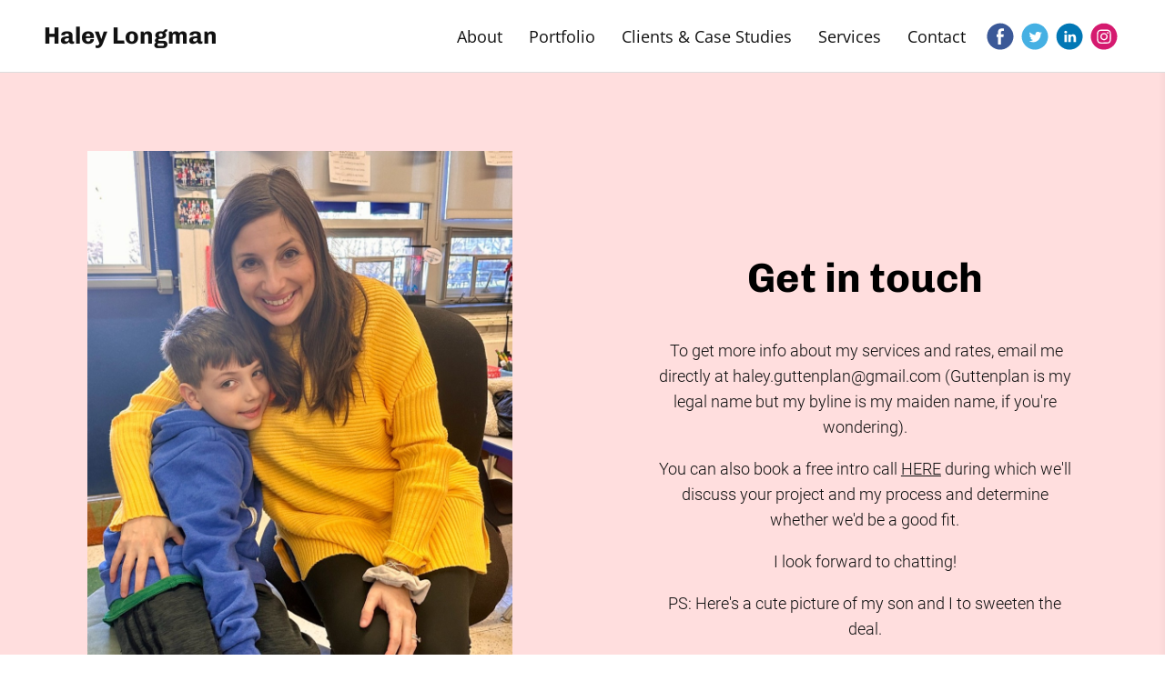

--- FILE ---
content_type: text/html; charset=utf-8
request_url: https://www.haleylongman.com/contact/
body_size: 6146
content:
<!DOCTYPE html>
<html lang="en" id="">
<head>

    

    
    <title>Fertility Writer | Women&#39;s Health Copywriter - Haley Longman</title>
    

    

    
    <meta http-equiv="content-language" content="en">
    

    <meta http-equiv="Content-Type" content="text/html; charset=utf-8">
    <meta name="viewport" content="width=device-width, initial-scale=1, maximum-scale=5">
    <link rel="shortcut icon" href="https://www.journoportfolio.com/favicon.ico">
    <meta name="twitter:card" content="summary">
    <meta content="Haley Longman" property="og:site_name">
    <meta property="og:type" content="website">
    <link rel="preconnect" href="https://media.journoportfolio.com">

    

    
    <link rel="sitemap" type="application/xml" title="Sitemap" href="/sitemap.xml" />
    
    
    

    <base href="/">
    <meta content="Haley Longman" name="author">

    
    <meta prefix="og: http://ogp.me/ns#" property="og:title" content="Fertility Writer | Women&#39;s Health Copywriter - Haley Longman">
    <meta content="Fertility Writer | Women&#39;s Health Copywriter - Haley Longman" name="twitter:title" property="og:title">
    <meta prefix="og: http://ogp.me/ns#" property="og:description" content="">
    


    
    <link rel="canonical" href="https://www.haleylongman.com/contact/">
    <meta content="" name="twitter:description" property="og:description">
    <meta content="https://www.haleylongman.com/contact/" name="twitter:url" property="og:url">
    <meta content="" name="description">
    

    

    
        
            
        <meta prefix="og: http://ogp.me/ns#" property="og:image" content="https://media.journoportfolio.com/users/98838/images/profiles/4d5fe0b5-16cf-46b1-b3b7-b84286ea90b0.jpg">
        <meta content="https://media.journoportfolio.com/users/98838/images/profiles/4d5fe0b5-16cf-46b1-b3b7-b84286ea90b0.jpg" name="twitter:image" property="og:image">
            
        
    

    <link rel="alternate" type="application/rss+xml" title="Haley Longman" href="/rss.xml">

    

    <style id="temp-styles">
      #app,.jp-column-mount,.jp-block-mount,.jp-section-mount { display: none; }
    </style>

    

    

    
    <link href="/styles.css" rel="stylesheet">
    

    <script type="text/javascript" src="/scripts.js"></script>

    
</head>
<body  data-global-block-id="4427925" id="" data-transparent-header="false" data-button-style-hover="slide-up" data-animation-style="fade-in">

  <svg id="icon-defs" version="2.0" style="display: none">
    <defs>

      <symbol id="cart-icon" viewBox="0,-960,960,960">
        <g transform="translate(0,250)">
          <path d="M286.788-81Q257-81 236-102.212q-21-21.213-21-51Q215-183 236.212-204q21.213-21 51-21Q317-225 338-203.788q21 21.213 21 51Q359-123 337.788-102q-21.213 21-51 21Zm400 0Q657-81 636-102.212q-21-21.213-21-51Q615-183 636.212-204q21.213-21 51-21Q717-225 738-203.788q21 21.213 21 51Q759-123 737.788-102q-21.213 21-51 21ZM235-741l110 228h288l125-228H235Zm-30-60h589.074q22.964 0 34.945 21Q841-759 829-738L694-495q-11 19-28.559 30.5Q647.881-453 627-453H324l-56 104h491v60H277q-42 0-60.5-28t.5-63l64-118-152-322H51v-60h117l37 79Zm140 288h288-288Z" />
        </g>
      </symbol>

    
      
      <symbol id="facebook" viewBox="0,0,2134,2134">
        <g transform="translate(0,418)">
          <path d="M1093,-375 C1346,-375,1586,-267,1813,-52 C1972,141,2060,316,2076,473 C2088,547,2094,594,2094,614 C2094,614,2094,699,2094,699 C2094,836,2047,995,1954,1176 C1818,1399,1624,1553,1373,1640 C1246,1673,1146,1689,1074,1689 C1074,1689,1050,1689,1050,1689 C787,1689,542,1583,317,1371 C126,1159,30,913,30,632 C30,632,30,620,30,620 C30,611,32,603,36,596 C36,591,34,589,30,589 C56,390,109,230,189,107 C316,-99,511,-246,775,-333 C874,-361,959,-375,1031,-375 C1031,-375,1093,-375,1093,-375Z M775,705 C775,705,879,705,879,705 C885,705,891,711,897,724 C897,724,897,1249,897,1249 C897,1249,900,1286,900,1286 C900,1286,1117,1286,1117,1286 C1117,1286,1117,718,1117,718 C1118,709,1122,705,1129,705 C1129,705,1306,705,1306,705 C1314,705,1324,638,1337,504 C1337,504,1337,492,1337,492 C1337,492,1129,492,1129,492 C1121,492,1117,488,1117,480 C1117,480,1117,333,1117,333 C1117,270,1154,236,1227,229 C1227,229,1349,229,1349,229 C1349,229,1349,46,1349,46 C1349,34,1306,28,1221,28 C1221,28,1190,28,1190,28 C1049,28,958,81,915,186 C907,208,899,241,891,284 C891,284,897,473,897,473 C897,479,891,485,879,492 C879,492,775,492,775,492 C775,492,775,705,775,705Z" />
        </g>
      </symbol>
      
      <symbol id="twitter" viewBox="0,0,2134,2134">
        <g transform="translate(0,418)">
          <path d="M1092,-367 C1321,-367,1543,-280,1756,-105 C1983,125,2096,366,2096,619 C2096,619,2096,717,2096,717 C2096,864,2039,1036,1926,1234 C1786,1434,1595,1572,1354,1648 C1242,1676,1149,1690,1074,1690 C1074,1690,1068,1690,1068,1690 C789,1690,539,1581,319,1362 C132,1149,39,915,39,662 C39,391,145,144,356,-81 C576,-272,807,-367,1050,-367 C1050,-367,1092,-367,1092,-367Z M636,1027 C751,1080,850,1106,934,1106 C1110,1106,1260,1035,1384,893 C1473,769,1518,651,1518,540 C1518,540,1518,498,1518,498 C1583,436,1615,401,1616,394 C1616,394,1616,388,1616,388 C1593,400,1560,410,1518,419 C1518,419,1512,406,1512,406 C1550,384,1578,354,1597,315 C1597,315,1597,309,1597,309 C1597,309,1591,309,1591,309 C1531,338,1495,352,1482,352 C1482,352,1464,352,1464,352 C1419,315,1379,295,1342,291 C1342,291,1293,291,1293,291 C1225,291,1170,329,1129,406 C1117,426,1111,452,1111,485 C1111,485,1111,534,1111,534 C1111,542,1107,546,1098,546 C971,529,861,484,770,412 C770,412,685,333,685,333 C685,333,678,333,678,333 C678,340,670,356,654,382 C654,382,654,455,654,455 C659,496,688,543,739,595 C739,595,739,601,739,601 C711,601,683,593,654,577 C654,577,654,583,654,583 C654,661,705,728,806,784 C806,784,794,790,794,790 C794,790,764,790,764,790 C764,790,733,784,733,784 C733,784,733,796,733,796 C780,881,839,924,910,924 C910,924,910,942,910,942 C830,991,751,1015,672,1015 C672,1015,636,1015,636,1015 C636,1015,636,1027,636,1027Z" />
        </g>
      </symbol>
      
      <symbol id="linkedin" viewBox="0,0,2134,2134">
        <g transform="translate(0,418)">
          <path d="M1101,-365 C1316,-365,1531,-282,1746,-116 C1905,44,2003,188,2038,316 C2086,423,2098,591,2098,632 C2098,632,2098,729,2098,729 C2082,876,2050,1000,2001,1100 C1894,1317,1730,1481,1509,1592 C1351,1657,1209,1690,1083,1690 C1083,1690,1071,1690,1071,1690 C816,1690,583,1597,372,1410 C239,1272,156,1150,123,1045 C86,963,62,860,50,735 C50,735,50,607,50,607 C50,398,137,185,311,-31 C539,-254,786,-365,1053,-365 C1053,-365,1101,-365,1101,-365Z M664,328 C675,389,714,419,779,419 C832,419,869,389,889,328 C889,328,889,322,889,322 C889,259,850,223,773,212 C726,212,689,238,664,291 C664,291,664,328,664,328Z M676,1076 C677,1084,681,1088,688,1088 C688,1088,858,1088,858,1088 C866,1088,870,1084,870,1076 C870,1076,870,522,870,522 C870,522,858,498,858,498 C858,498,688,498,688,498 C680,499,676,503,676,510 C676,510,676,1076,676,1076Z M980,1076 C981,1084,985,1088,992,1088 C992,1088,1162,1088,1162,1088 C1170,1088,1174,1084,1174,1076 C1174,1076,1174,766,1174,766 C1184,681,1219,638,1278,638 C1347,638,1381,681,1381,766 C1381,766,1381,1076,1381,1076 C1382,1084,1386,1088,1393,1088 C1393,1088,1576,1088,1576,1088 C1576,1088,1576,705,1576,705 C1576,636,1543,573,1478,516 C1429,496,1398,486,1387,486 C1387,486,1326,486,1326,486 C1279,488,1232,512,1187,559 C1187,559,1174,559,1174,559 C1174,559,1174,498,1174,498 C1174,498,980,498,980,498 C980,498,980,1076,980,1076Z" />
        </g>
      </symbol>
      
      <symbol id="instagram" viewBox="0,0,2134,2134">
        <g transform="translate(0,418)">
          <path d="M1135,-370 C1292,-370,1471,-305,1672,-175 C1823,-57,1933,79,2001,234 C2062,381,2093,506,2093,607 C2093,607,2093,692,2093,692 C2093,920,1999,1146,1812,1370 C1595,1581,1342,1687,1055,1687 C696,1687,403,1520,176,1186 C79,1006,30,829,30,655 C30,368,148,110,384,-120 C604,-287,805,-370,988,-370 C988,-370,1135,-370,1135,-370Z M512,839 C512,1012,567,1128,677,1186 C726,1214,885,1224,1153,1217 C1358,1217,1476,1195,1507,1150 C1576,1095,1611,1003,1611,875 C1611,875,1611,466,1611,466 C1611,305,1554,199,1440,149 C1440,149,1364,124,1364,124 C1364,124,1287,118,1287,118 C1287,118,842,118,842,118 C683,118,577,195,524,350 C516,397,512,454,512,521 C512,521,512,839,512,839Z M610,735 C610,735,610,600,610,600 C610,397,626,295,659,295 C692,242,759,216,860,216 C860,216,1287,216,1287,216 C1442,216,1519,297,1519,460 C1519,460,1519,893,1519,893 C1498,1044,1435,1119,1330,1119 C1330,1119,1153,1119,1153,1119 C1070,1119,983,1121,891,1125 C738,1125,648,1076,622,979 C614,925,610,844,610,735Z M781,674 C781,805,856,897,1007,948 C1007,948,1129,948,1129,948 C1275,895,1348,802,1348,668 C1348,668,1348,655,1348,655 C1348,579,1309,508,1232,442 C1179,405,1125,387,1068,387 C1068,387,1062,387,1062,387 C936,387,848,452,799,582 C792,591,786,621,781,674Z M878,674 C893,547,954,484,1062,484 C1062,484,1068,484,1068,484 C1156,484,1215,531,1245,625 C1249,630,1251,645,1251,668 C1232,794,1171,857,1068,857 C987,857,928,816,891,735 C886,728,881,708,878,674Z M1293,381 C1311,422,1334,442,1361,442 C1388,442,1411,422,1428,381 C1419,332,1394,307,1354,307 C1313,320,1293,344,1293,381Z" />
        </g>
      </symbol>
      
    
    </defs>
  </svg>

    

    
    <div
    class="block block--block-element block-navigation" 
    data-definition-name="Navigation"
    data-definition-type="navigation"
    data-id="4427924"
    data-order="0"
    id="block-4427924"
    
>
  
<style>
:root {
--header-height: 80px;
}

body .page {padding-top: var(--header-height);}
/*body .page .content .section { min-height: calc(var(--jp-section-min-height) - var(--header-height)); }*/

body[data-transparent-header=true]:not(.scrolled) .header { background: transparent; }
body[data-transparent-header=true]:not(.scrolled) .header .menu ul > li > a{ background: transparent !important; }
body[data-transparent-header=true]:not(.scrolled) .header .menu ul > li { background: transparent !important; }

body[data-transparent-header=true] .page{padding-top: 0;}
body[data-transparent-header=true] .page .content .section:first-child > .img-credit {display: none;} 
body[data-transparent-header=true] .page .content .section:first-child .jp-section-mount .jp-divider-add--top {top: calc(var(--header-height) - 15px);}
body[data-transparent-header=true] .page .content .section:first-child .jp-section-mount .jp-toolbar--section {top: calc(var(--header-height) + 30px);}
body[data-transparent-header=true] .page .content .section:first-child .jp-section-overlay-buttons {top: calc(var(--header-height) + 30px);}
</style>

  <div class="header nav-style--links height--large header--left ">
      <div class="header__inner">


      <div class="social-icons style-colour">
      
      
<a target="_blank" href="https://www.facebook.com/haleylongman">
  <i class="social-icon"><svg version="2.0" style="fill: #3b5998 !important;"><use href="#facebook" /></svg></i>
</a>
      
<a target="_blank" href="https://twitter.com/@haleyb221">
  <i class="social-icon"><svg version="2.0" style="fill: #45b0e3 !important;"><use href="#twitter" /></svg></i>
</a>
      
<a target="_blank" href="https://www.linkedin.com/in/haleylongman/">
  <i class="social-icon"><svg version="2.0" style="fill: #0177b5 !important;"><use href="#linkedin" /></svg></i>
</a>
      
<a target="_blank" href="https://www.instagram.com/haleyb221/">
  <i class="social-icon"><svg version="2.0" style="fill: #d51a6f !important;"><use href="#instagram" /></svg></i>
</a>
      
      
      </div>

      <div class="logo">
        
          <a href="/" data-portfolio-title>Haley Longman</a>
        
      </div>
      <nav class="menu">

          
            <ul>
              
              <li><a  target="_self" class="" href="/">About</a>

              
              </li>
              
              <li><a  target="_self" class="" href="/featured-work/">Portfolio</a>

              
              <ul class="dropdown">
                  
                  <li data-pageid="656864" data-name="Features and articles">
                      <a  target="_self"  class="" href="/featured-work/pregnancy-parenting/">Features and articles</a>
                  </li>
                  
              </ul>
              
              </li>
              
              <li><a  target="_self" class="" href="/clients-case-studies/">Clients &amp; Case Studies</a>

              
              </li>
              
              <li><a  target="_self" class="" href="/services/">Services</a>

              
              </li>
              
              <li><a  target="_self" class="" href="/contact/">Contact</a>

              
              </li>
              
            </ul>
          

          
          
          <div class="social-icons style-colour">
          
          
        <a target="_blank" href="https://www.facebook.com/haleylongman" aria-label="Facebook">
          <i class="social-icon"><svg version="2.0" style="fill: #3b5998 !important;"><use href="#facebook" /></svg></i>
        </a>
          
        <a target="_blank" href="https://twitter.com/@haleyb221" aria-label="Twitter">
          <i class="social-icon"><svg version="2.0" style="fill: #45b0e3 !important;"><use href="#twitter" /></svg></i>
        </a>
          
        <a target="_blank" href="https://www.linkedin.com/in/haleylongman/" aria-label="Linkedin">
          <i class="social-icon"><svg version="2.0" style="fill: #0177b5 !important;"><use href="#linkedin" /></svg></i>
        </a>
          
        <a target="_blank" href="https://www.instagram.com/haleyb221/" aria-label="Instagram">
          <i class="social-icon"><svg version="2.0" style="fill: #d51a6f !important;"><use href="#instagram" /></svg></i>
        </a>
          
          
          </div>
          
          

          
          <div class="navicon">
              <span class="lines"></span>
          </div>
          
          
          

      </nav>
  </div>
  </div>

  <div class="sidebar sidebar--left">
      <div class="sidebar__inner">

          <div class="menu-list">

              
              <a  target="_self" class="" href="/">About</a>

              
              
              <a  target="_self" class="" href="/featured-work/">Portfolio</a>

              
              <ul class="dropdown">
                  
                  <li data-pageid="656864" data-name="Features and articles">
                      <a  target="_self"  class="" href="/featured-work/pregnancy-parenting/">Features and articles</a>
                  </li>
                  
              </ul>
              
              
              <a  target="_self" class="" href="/clients-case-studies/">Clients &amp; Case Studies</a>

              
              
              <a  target="_self" class="" href="/services/">Services</a>

              
              
              <a  target="_self" class="" href="/contact/">Contact</a>

              
              


              

          </div>

      </div>
  </div>


    
</div>
    

     <div class="page " id="page-656868">
  <div class="content" id="content">
    
      
      
<section class="section"  data-background-src="" style="background-position: ;" data-order="1"  data-id="2443204" id="section-2443204">

    

    
        
    

  <div class="section__content">
    
    <div class="column"  data-column="1">
        
              <div
    class="block block--block-element block-image" 
    data-definition-name="Image"
    data-definition-type="generic"
    data-id="6679278"
    data-order="2"
    id="block-6679278"
    
>
  

    <div class="wrapper animate-in width--full blog-pull--none  crop-ratio--nocrop " >
    
    <div class="img-cropper"  >
    
    <div class="img-ratio" style="padding-top: 143.8133874239351%;">




        


        
            <div class="overlay__inner">
        
            <div>
          <h4></h4>
          
          </div>

        
            </div>
        

        

        <img  style="object-position: 50% 50%;" data-src="https://media.journoportfolio.com/users/98838/images/c90782e2-8fd3-4873-9db3-3c429de90450.jpg">

    </div>
    </div>
    
</div>



    
</div>
        
    </div>
    
    <div class="column"  data-column="2">
        
              <div
    class="block block--inline block-heading" 
    data-definition-name="Heading"
    data-definition-type="generic"
    data-id="6679279"
    data-order="1"
    id="block-6679279"
    
>
  <h2 data-alignment="center" class="heading animate-in">Get in touch</h2>


    
</div>
        
              <div
    class="block block--inline block-text" 
    data-definition-name="Text"
    data-definition-type="generic"
    data-id="6679280"
    data-order="2"
    id="block-6679280"
    
>
  <section class="block-text" data-alignment="center">
    <div class="wrapper--small animate-in" data-richtext="content">
        <p></p>
<p> To get more info about my services and rates, email me directly at haley.guttenplan@gmail.com (Guttenplan is my legal name but my byline is my maiden name, if you're wondering).</p>
<p>You can also book a free intro call <a href="https://calendly.com/haley-longman/30min" target="_blank">HERE</a> during which we'll discuss your project and my process and determine whether we'd be a good fit.<br/></p>
<p>I look forward to chatting!</p>
<p>PS: Here's a cute picture of my son and I to sweeten the deal.</p>
<p></p>
    </div>
</section>


    
</div>
        
    </div>
    

    

  </div>
</section>
      
    
      
      
<section class="section"  data-background-src="" style="background-position: ;" data-order="3"  data-id="1561362" id="section-1561362">

    

    
        
    

  <div class="section__content">
    
    <div class="column"  data-column="1">
        
              <div
    class="block block--inline block-articles" 
    data-definition-name="Articles"
    data-definition-type="article"
    data-id="4427944"
    data-order="1"
    id="block-4427944"
    
>
  <div class="articles article-image-style-full_bleed"   data-layout="masonry"  data-columns="4" data-gutter="medium" data-default-order="custom" data-autoplay-delay="3000" data-slides-per-view="3" loop autoplay>

        

        

        <div class="articles__wrapper  masonry ">
            


          
            
                <article itemscope itemtype="http://data-vocabulary.org/Article" data-id=""  class="article article--placeholder article--padding-small article--box-shadow   ">
    <a class="article__inner">

        

            
            <div class="article__inner__img__wrapper">
            <div class="article__inner__img crop-ratio--nocrop ">
            
            </div>
            </div>
            

            
        

        
        <div class="content">
            <div>
            

            <h2 class="article__title" itemprop="name"></h2>

            <div class="article__text itemprop="description">
              <i></i>
              <i></i>
              <i></i>
              <i></i>
            </div>
            </div>

        </div>
        

        

    </a>
</article>
                <article itemscope itemtype="http://data-vocabulary.org/Article" data-id=""  class="article article--placeholder article--padding-small article--box-shadow   ">
    <a class="article__inner">

        

            
            <div class="article__inner__img__wrapper">
            <div class="article__inner__img crop-ratio--nocrop ">
            
            </div>
            </div>
            

            
        

        
        <div class="content">
            <div>
            

            <h2 class="article__title" itemprop="name"></h2>

            <div class="article__text itemprop="description">
              <i></i>
              <i></i>
              <i></i>
              <i></i>
            </div>
            </div>

        </div>
        

        

    </a>
</article>
              
                <article itemscope itemtype="http://data-vocabulary.org/Article" data-id=""  class="article article--placeholder article--padding-small article--box-shadow   ">
    <a class="article__inner">

        

            
            <div class="article__inner__img__wrapper">
            <div class="article__inner__img crop-ratio--nocrop ">
            
            </div>
            </div>
            

            
        

        
        <div class="content">
            <div>
            

            <h2 class="article__title" itemprop="name"></h2>

            <div class="article__text itemprop="description">
              <i></i>
              <i></i>
              <i></i>
              <i></i>
            </div>
            </div>

        </div>
        

        

    </a>
</article>
              
              
                <article itemscope itemtype="http://data-vocabulary.org/Article" data-id=""  class="article article--placeholder article--padding-small article--box-shadow   ">
    <a class="article__inner">

        

            
            <div class="article__inner__img__wrapper">
            <div class="article__inner__img crop-ratio--nocrop ">
            
            </div>
            </div>
            

            
        

        
        <div class="content">
            <div>
            

            <h2 class="article__title" itemprop="name"></h2>

            <div class="article__text itemprop="description">
              <i></i>
              <i></i>
              <i></i>
              <i></i>
            </div>
            </div>

        </div>
        

        

    </a>
</article>
              
              
            
          

        </div>

        

        
        <div class="autoloader" id="ArticleLoadMore" style="display: none" data-block-id="">
            Load More
        </div>
        

        <div class="content-modal gallery-modal" hidden>
            <div class="content-modal__modal">
                <img>
                <div class="caption"></div>
            </div>
        </div>

        <div class="content-modal text-modal" hidden>
          <div class="content-modal__modal">
            <button class="close">Close <span>&#10005;</span></button>
            <div class="loading">
              <img src="https://static.journoportfolio.com/public/img/loading.40e3bc4ab652.gif">
            </div>
            <div class="content-modal__content">
            </div>
          </div>
        </div>
</div>


    
</div>
        
    </div>
    

    

  </div>
</section>
      
    
      
      
<section class="section"  data-background-src="" style="background-position: ;" data-order="4"  data-id="1561363" id="section-1561363">

    

    
        
    

  <div class="section__content">
    
    <div class="column"  data-column="1">
        
              <div
    class="block block--inline block-articles" 
    data-definition-name="Articles"
    data-definition-type="article"
    data-id="4427945"
    data-order="1"
    id="block-4427945"
    
>
  <div class="articles article-image-style-full_bleed"   data-layout="masonry"  data-columns="4" data-gutter="medium" data-default-order="custom" data-autoplay-delay="3000" data-slides-per-view="3" loop autoplay>

        

        

        <div class="articles__wrapper  masonry ">
            


          
            
                <article itemscope itemtype="http://data-vocabulary.org/Article" data-id=""  class="article article--placeholder article--padding-small article--box-shadow   ">
    <a class="article__inner">

        

            
            <div class="article__inner__img__wrapper">
            <div class="article__inner__img crop-ratio--nocrop ">
            
            </div>
            </div>
            

            
        

        
        <div class="content">
            <div>
            

            <h2 class="article__title" itemprop="name"></h2>

            <div class="article__text itemprop="description">
              <i></i>
              <i></i>
              <i></i>
              <i></i>
            </div>
            </div>

        </div>
        

        

    </a>
</article>
                <article itemscope itemtype="http://data-vocabulary.org/Article" data-id=""  class="article article--placeholder article--padding-small article--box-shadow   ">
    <a class="article__inner">

        

            
            <div class="article__inner__img__wrapper">
            <div class="article__inner__img crop-ratio--nocrop ">
            
            </div>
            </div>
            

            
        

        
        <div class="content">
            <div>
            

            <h2 class="article__title" itemprop="name"></h2>

            <div class="article__text itemprop="description">
              <i></i>
              <i></i>
              <i></i>
              <i></i>
            </div>
            </div>

        </div>
        

        

    </a>
</article>
              
                <article itemscope itemtype="http://data-vocabulary.org/Article" data-id=""  class="article article--placeholder article--padding-small article--box-shadow   ">
    <a class="article__inner">

        

            
            <div class="article__inner__img__wrapper">
            <div class="article__inner__img crop-ratio--nocrop ">
            
            </div>
            </div>
            

            
        

        
        <div class="content">
            <div>
            

            <h2 class="article__title" itemprop="name"></h2>

            <div class="article__text itemprop="description">
              <i></i>
              <i></i>
              <i></i>
              <i></i>
            </div>
            </div>

        </div>
        

        

    </a>
</article>
              
              
                <article itemscope itemtype="http://data-vocabulary.org/Article" data-id=""  class="article article--placeholder article--padding-small article--box-shadow   ">
    <a class="article__inner">

        

            
            <div class="article__inner__img__wrapper">
            <div class="article__inner__img crop-ratio--nocrop ">
            
            </div>
            </div>
            

            
        

        
        <div class="content">
            <div>
            

            <h2 class="article__title" itemprop="name"></h2>

            <div class="article__text itemprop="description">
              <i></i>
              <i></i>
              <i></i>
              <i></i>
            </div>
            </div>

        </div>
        

        

    </a>
</article>
              
              
            
          

        </div>

        

        
        <div class="autoloader" id="ArticleLoadMore" style="display: none" data-block-id="">
            Load More
        </div>
        

        <div class="content-modal gallery-modal" hidden>
            <div class="content-modal__modal">
                <img>
                <div class="caption"></div>
            </div>
        </div>

        <div class="content-modal text-modal" hidden>
          <div class="content-modal__modal">
            <button class="close">Close <span>&#10005;</span></button>
            <div class="loading">
              <img src="https://static.journoportfolio.com/public/img/loading.40e3bc4ab652.gif">
            </div>
            <div class="content-modal__content">
            </div>
          </div>
        </div>
</div>


    
</div>
        
    </div>
    

    

  </div>
</section>
      
    
      
    
  </div>

  <div class="footer" id="footer">
    
    
    
    
    
    
    
    
      
<section class="section"  data-background-src="" style="background-position: ;" data-order="0" data-footer="true" data-id="1561351" id="section-1561351">

    

    
        
    

  <div class="section__content">
    
    <div class="column"  data-column="1">
        
              <div
    class="block block--inline block-heading" 
    data-definition-name="Heading"
    data-definition-type="generic"
    data-id="4427927"
    data-order="1"
    id="block-4427927"
    
>
  <h3 data-alignment="center" class="heading animate-in">Haley Longman</h3>


    
</div>
        
              <div
    class="block block--inline block-text" 
    data-definition-name="Text"
    data-definition-type="generic"
    data-id="4427928"
    data-order="2"
    id="block-4427928"
    
>
  <section class="block-text" data-alignment="center">
    <div class="wrapper--small animate-in" data-richtext="content">
        <p>All rights reserved Haley Longman</p>
    </div>
</section>


    
</div>
        
              <div
    class="block block--inline block-text" 
    data-definition-name="Text"
    data-definition-type="generic"
    data-id="4427929"
    data-order="3"
    id="block-4427929"
    
>
  <section class="block-text" data-alignment="center">
    <div class="wrapper--small animate-in" data-richtext="content">
        <p>Built with <a href="https://www.journoportfolio.com/">Journo Portfolio</a></p>
    </div>
</section>


    
</div>
        
    </div>
    

    

  </div>
</section>
    
    
  </div>

    
</div>


    

    

    

    

    <script type="text/javascript">
        var PUBLISHED = true;
        

        

        


        
        var PAGE_ID = 656868
        
        
        

        

        var PORTFOLIO_CAPTCHA_PUBLIC_KEY = "6Lc4J9AZAAAAAE_D0CZHclTobtIsztATjQR1bwYZ";
    </script>

    

</body>
</html>

--- FILE ---
content_type: text/javascript
request_url: https://www.haleylongman.com/scripts.js
body_size: 15988
content:
var MiniMasonry=function(t){return this._sizes=[],this._columns=[],this._container=null,this._count=null,this._width=0,this._resizeTimeout=null,this.conf={baseWidth:255,gutterX:null,gutterY:null,gutter:10,container:null,minify:!0,ultimateGutter:5,surroundingGutter:!0},this.init(t),this};MiniMasonry.prototype.init=function(t){for(var i in this.conf)null!=t[i]&&(this.conf[i]=t[i]);if(null!=this.conf.gutterX&&null!=this.conf.gutterY||(this.conf.gutterX=this.conf.gutterY=this.conf.gutter),this._gutterX=this.conf.gutterX,this._container=document.querySelector(this.conf.container),!this._container)throw new Error("Container not found or missing");window.addEventListener("resize",this.resizeThrottler.bind(this)),this.layout()},MiniMasonry.prototype.reset=function(){this._sizes=[],this._columns=[],this._count=null,this._width=this._container.clientWidth;var t=this.conf.baseWidth;this._width<t&&(this._width=t,this._container.style.minWidth=t+"px"),1==this.getCount()?(this.conf._gutterX=this.conf.gutterX,this.conf.gutterX=this.conf.ultimateGutter,this._count=1):this.conf.gutterX=this._gutterX},MiniMasonry.prototype.getCount=function(){return this.conf.surroundingGutter?Math.floor((this._width-this.conf.gutterX)/(this.conf.baseWidth+this.conf.gutterX)):Math.floor((this._width+this.conf.gutterX)/(this.conf.baseWidth+this.conf.gutterX))},MiniMasonry.prototype.computeWidth=function(){var t;return t=this.conf.surroundingGutter?(this._width-this.conf.gutterX)/this._count-this.conf.gutterX:(this._width+this.conf.gutterX)/this._count-this.conf.gutterX,t=Number.parseInt(t.toFixed(2))},MiniMasonry.prototype.layout=function(){if(this._container){this.reset(),null==this._count&&(this._count=this.getCount());for(var t=this.computeWidth(),i=0;i<this._count;i++)this._columns[i]=0;for(var n=this._container.querySelectorAll(this.conf.container+" > *"),s=0;s<n.length;s++)n[s].style.width=t+"px",this._sizes[s]=n[s].clientHeight;var o=this.conf.surroundingGutter?this.conf.gutterX:0;if(this._count>this._sizes.length){var e=this._sizes.length*(t+this.conf.gutterX)-this.conf.gutterX;o=(this._width-e)/2}for(var r=0;r<n.length;r++){var h=this.conf.minify?this.getShortest():this.getNextColumn(r),u=0;(this.conf.surroundingGutter||h!=this._columns.length)&&(u=this.conf.gutterX);var c=o+(t+u)*h,l=this._columns[h];n[r].style.transform="translate3d("+Math.round(c)+"px,"+Math.round(l)+"px,0)",this._columns[h]+=this._sizes[r]+this.conf.gutterY}this._container.style.height=this._columns[this.getLongest()]-this.conf.gutterY+"px"}else console.error("Container not found")},MiniMasonry.prototype.getNextColumn=function(t){return t%this._columns.length},MiniMasonry.prototype.getShortest=function(){for(var t=0,i=0;i<this._count;i++)this._columns[i]<this._columns[t]&&(t=i);return t},MiniMasonry.prototype.getLongest=function(){for(var t=0,i=0;i<this._count;i++)this._columns[i]>this._columns[t]&&(t=i);return t},MiniMasonry.prototype.resizeThrottler=function(){this._resizeTimeout||(this._resizeTimeout=setTimeout(function(){this._resizeTimeout=null,this._container.clientWidth!=this._width&&this.layout()}.bind(this),33))};

var journoPortfolio = (function () {

    const loaded = [];
    const inProgress = {};
    const blocks = [];
    var DOMContentLoaded = false
    var animateInElements = [];
    var animateInterval;

    var animateObserver = new IntersectionObserver(function(entries, observer) {
      entries.forEach(function(entry) {
        if (entry.isIntersecting) {
          animateInElements.push(entry.target)
        }else{
          if(animateInElements.indexOf(entry.target) !== -1){
            animateInElements.splice(animateInElements.indexOf(entry.target), 1);
          }
        }
      });
    }, {root: document, rootMargin: "0px 0px 0px 0px"});

    var imageObserver = new IntersectionObserver(function(entries, observer) {
      entries.forEach(function(entry) {
        if (entry.isIntersecting) {
          var image = entry.target;
          if(image.dataset.src){
              image.src = image.dataset.src;
              delete image.dataset.src
          }else if (image.dataset.layout === "slideshow"){
              image.querySelectorAll('[data-src]').forEach(($el) => {
                  if($el.dataset.src){
                      $el.src = $el.dataset.src;
                      delete $el.dataset.src
                  }
                  imageObserver.unobserve($el);
              })
              image.querySelectorAll('[data-background-src]').forEach(($el) => {
                  if($el.dataset.backgroundSrc){
                      $el.style.backgroundImage = 'url('+$el.dataset.backgroundSrc+')';
                      delete $el.dataset.backgroundSrc
                  }
                  imageBGObserver.unobserve($el);
              })
          }
          imageObserver.unobserve(entry.target);
        }
      });
    }, {root: document, rootMargin: "0px 0px 300px 0px"});


    var imageBGObserver = new IntersectionObserver(function(entries, observer) {
      entries.forEach(function(entry) {
        if (entry.isIntersecting) {
          var image = entry.target;
          if(image.dataset.backgroundSrc){
              image.style.backgroundImage = 'url('+image.dataset.backgroundSrc+')';
              delete image.dataset.backgroundSrc
          }
          imageBGObserver.unobserve(image);
        }
      });
    }, {root: document, rootMargin: "0px 0px 300px 0px"});

    function libName2URL(libName){
      switch(libName){
        case 'mapbox':
          return 'https://api.mapbox.com/mapbox-gl-js/v2.1.1/mapbox-gl.js'
        case 'mux-player':
          return 'https://unpkg.com/@mux/mux-player@1.3.0/dist/mux-player.js'
        case 'grecaptcha':
          return `https://www.google.com/recaptcha/api.js?render=${window.PORTFOLIO_CAPTCHA_PUBLIC_KEY}`
        case 'reframe':
          return 'https://static.journoportfolio.com/public/js/reframe-2.min.js'
        case 'pdfobject':
          return 'https://static.journoportfolio.com/public/js/pdfobject-201604172.min.js'
        case 'macy':
          return 'https://static.journoportfolio.com/public/js/macy-1.0.0.js'
        case 'swiper':
          return 'https://static.journoportfolio.com/public/js/swiper-6.4.11.min.js'
        case 'axios':
          return 'https://static.journoportfolio.com/public/js/axios-0.21.1.min.js'
      }
    }

    function articleClick(id){
        return new Promise((resolve, reject) => {
            if(window.IS_OWNER){
                resolve()
                return
            }
            try {
                fetch('/_analytics/articles/'+id+'/').then(function(){
                    resolve()
                }).catch(function(){
                    resolve()
                })
            } catch {
                resolve()
            }
        })
    }

    function requireLibrary(libName){
        var promise = new Promise((resolve, reject) => {

            let url = libName2URL(libName);

            if(url){
              loadScript(libName, url, resolve)
            }
        })
        return promise;
    }

    function loadScript(libName, url, resolve){
        if(loaded.indexOf(libName) !== -1){
            return resolve();
        }
        if(libName in inProgress){
          inProgress[libName].push(resolve);
          return
        }else{
          inProgress[libName] = [resolve]
        }
        var script = document.createElement('script');
        script.onload = function(){
            loaded.push(libName)
            for(var i=0;i<inProgress[libName].length;i++){
                inProgress[libName][i]()
            }
            delete inProgress[libName];
        }
        script.src = url;
        document.head.appendChild(script);
    }

    function newContent($elParent) {
      $elParent.querySelectorAll('.animate-in').forEach(($el) => {
        animateObserver.observe($el)
      })

      $elParent.querySelectorAll('[data-src]').forEach(($el) => {
        if($el.dataset.src){
          imageObserver.observe($el)
        }
      })

      $elParent.querySelectorAll('[data-layout=slideshow]').forEach(($el) => {
        imageObserver.observe($el)
      })

      $elParent.querySelectorAll('[data-background-src]').forEach(($el) => {
        if($el.dataset.backgroundSrc){
          imageBGObserver.observe($el)
        }
      });
    }

    function redoExpand($block) {
        var $el = $block.firstElementChild
        if($el.dataset.collapsed && $block.nextElementSibling){
          $block.nextElementSibling.classList.add('collapsed')
        }

        $el.onclick = function(e){
          if($el.dataset.collapsed){
            $el.removeAttribute('data-collapsed')
            if($block.nextElementSibling){
              $block.nextElementSibling.classList.remove('collapsed')
            }
          }else{
            $el.dataset.collapsed = "true"
            if($block.nextElementSibling){
              $block.nextElementSibling.classList.add('collapsed')
            }
          }
        }
    }

    function init(){
      document.addEventListener('DOMContentLoaded', function(){
          DOMContentLoaded = true

          document.querySelectorAll('.block').forEach(($block) => {
            if($block.dataset.definitionName in blocks){
              blocks[$block.dataset.definitionName].initialize($block);
            }
          })

          document.querySelectorAll('.animate-in').forEach(($el) => {
            animateObserver.observe($el)
          })

          if(document.querySelector('[data-language-picker]')){
            document.querySelectorAll('[data-language-picker]').forEach(($el) => {
              $el.onchange = function(){
                window.location =  "/" + $el.value + $el.dataset.path;
              }
            })
          }
          
          document.querySelectorAll('[data-layout=slideshow]').forEach(($el) => {
            imageObserver.observe($el)
          })

          document.querySelectorAll('[data-src]').forEach(($el) => {
            if($el.dataset.src){
              imageObserver.observe($el)
            }
          })

          document.querySelectorAll('[data-background-src]').forEach(($el) => {
            if($el.dataset.backgroundSrc){
              imageBGObserver.observe($el)
            }
          });

          var delay = parseFloat(getComputedStyle(document.querySelector('html')).getPropertyValue('--jp-animation-delay'));

          animateInterval = setInterval(function() {
            if(animateInElements.length > 0){
              var $el = animateInElements.shift()
              $el.classList.add("animate-in-go")
            }
          }, delay)
      });
    }

    function resetAnimation(){

      clearInterval(animateInterval)

      animateInElements = []

      document.querySelectorAll('.animate-in').forEach(($el) => {
        animateInElements.push($el)
      })

      var delay = parseFloat(getComputedStyle(document.querySelector('html')).getPropertyValue('--jp-animation-delay'));

      animateInterval = setInterval(function() {
        if(animateInElements.length > 0){
          var $el = animateInElements.shift()
          $el.classList.add("animate-in-go")
        }
      }, delay)
    }

    function reInitializeBlock($block){
      if($block.dataset.definitionName in blocks){
        blocks[$block.dataset.definitionName].initialize($block);
      }

      $block.querySelectorAll('.animate-in').forEach(($el) => {
        animateInElements.push($el)
      })

      $block.querySelectorAll('[data-src]').forEach(($el) => {
          if($el.dataset.src){
              $el.src = $el.dataset.src;
              delete $el.dataset.src
          }
      })

      $block.querySelectorAll('[data-background-src]').forEach(($el) => {
         if($el.dataset.backgroundSrc){
          $el.style.backgroundImage = 'url('+$el.dataset.backgroundSrc+')';
          delete $el.dataset.backgroundSrc
         }
      });
    }

    function registerBlock(typeID, func){
      blocks[typeID] = func
    }

    return {
      reInitializeBlock: reInitializeBlock,
      resetAnimation: resetAnimation,
      requireLibrary: requireLibrary,
      articleClick: articleClick,
      registerBlock: registerBlock,
      newContent: newContent,
      redoExpand: redoExpand,
      init: init,
      cart: null,
    }
})();
journoPortfolio.registerBlock("PDF", (function () {
    const type = "generic";

    function initialize (block) {
      executeBlockCode(block);
    }

    function executeBlockCode (block) {
      var isSafari = /^((?!chrome|android).)*safari/i.test(navigator.userAgent);

function performSwitch(){
  if(!('PDF Viewer' in navigator.plugins)){
    var $e = block.querySelector("object")
    if($e){
      var height = $e.height
      if(height < 400){
        height = 400
      }
      $e.parentNode.insertAdjacentElement('beforebegin', $e.children[0])

      setTimeout(function(){ // required for weird safari bug
        $e.parentNode.removeChild($e)
        block.querySelector('iframe').style.width = '100%'
        block.querySelector('iframe').style.height = height+'px'
      }, 1000)
    }
  }
}

if(isSafari){
  setTimeout(function(){
    performSwitch()
  }, 500)
}else{
  performSwitch() 
}


    }

    return {
      initialize: initialize,
    }
})());

journoPortfolio.registerBlock("Subscribe Form", (function () {
    const type = "generic";

    function initialize (block) {
      executeBlockCode(block);
    }

    function executeBlockCode (block) {
      var $modal = block.querySelector('.content-modal')
if($modal){
  var $form = $modal;
}else{
  var $form = block;
}

function escPress (e) {
    if (e.key === "Escape") {
        closeModal()
    }
}

function closePress (e) {
    closeModal();
}

function clickBg (e) {
    if (e.target === this){
      closeModal()
    }
}

function closeModal () {
    $modal.classList.remove('open')
    document.removeEventListener('keyup', escPress);
}

function openModal () {
    document.body.appendChild($modal)

    // force render so animations work
    var x = $modal.clientHeight;
    
    $modal.classList.add('open')
    $modal.removeAttribute('hidden')

    $modal.onclick = clickBg
    $modal.querySelector('.close').onclick = closePress
    document.addEventListener('keyup', escPress);
}

if(block.querySelector('.open-subscribe-form')){
  block.querySelector('.open-subscribe-form').onclick = function(){
    openModal()
  }
}

Promise.all([
  journoPortfolio.requireLibrary("grecaptcha"),
  journoPortfolio.requireLibrary("axios"),
]).then(function(){

  var loading = false
  if(!block.querySelector('form')){
    return
  }
  block.querySelector('form').onsubmit = function(e){
    e.preventDefault();

    if(loading){
      return
    }

    loading = true
    $form.querySelector('button[data-save-button]').classList.add('saving')
    $form.querySelectorAll('input,textarea').forEach(function($el){
      $el.parentElement.classList.remove('error')
    })

    grecaptcha.ready(function() {
      grecaptcha.execute(window.PORTFOLIO_CAPTCHA_PUBLIC_KEY, {action: 'submit'}).then(function(token) {

        var data = {
          email: $form.querySelector('input[name=email]').value,
          block: Number(block.dataset.id),
          captcha_token: token
        }

        if($form.querySelector('input[name=name]')){
          data.name = $form.querySelector('input[name=name]').value
        }
        
        axios.post('/api/v1/subscribe/', data)
          .then(function(data) {
            var $form1 = $form.querySelector('form')
            var $success = $form.querySelector('.success-message')
            $success.style.height = $form1.offsetHeight + 'px'
            $success.style.width = $form1.offsetWidth + 'px'
            $success.style.display = 'block'
            $form1.remove()

            if(typeof journoPortfolio.onSubscribeFormSuccess === 'function') {
              journoPortfolio.onSubscribeFormSuccess(Number(block.dataset.id))
            }
          })
          .catch(function(error){
            if (error.response) {
              if(error.response.status === 400){
                errors = error.response.data;
                for(name in errors){
                  $form.querySelector('input[name='+name+']').parentElement.classList.add('error')
                  $form.querySelector('input[name='+name+']').parentElement.querySelector('.field__error').innerHTML = errors[name][0]
                }
                console.log(error.response.data)
              }
            } else if (error.request) {
              console.log(error.request);
            } else {
              console.log('Error', error.message);
            }
          })
          .finally(function(){
            loading = false
            if($form.querySelector('button[data-save-button]')){
              $form.querySelector('button[data-save-button]').classList.remove('saving')
            }
          })
      })

    });
  }
});

    }

    return {
      initialize: initialize,
    }
})());

journoPortfolio.registerBlock("Blog Post Footer", (function () {
    const type = "blog-post";

    function initialize (block) {
      executeBlockCode(block);
    }

    function executeBlockCode (block) {
      var loading = false;

Promise.all([
  journoPortfolio.requireLibrary("grecaptcha"),
  journoPortfolio.requireLibrary("axios"),
]).then(function(){

    var $modal = block.querySelector('.content-modal')

    if(block.querySelector('#add-comment')){
      block.querySelector('#add-comment').onclick = function(){
          openModal()
      }
    }

    function closeModal () {
        $modal.classList.remove('open')
        document.removeEventListener('keyup', escPress);
    }

    function escPress (e) {
        if (e.key === "Escape") {
            closeModal()
        }
    }

    function closePress (e) {
        closeModal();
    }

    function clickBg (e) {
        if (e.target === this){
          closeModal()
        }
    }

    function showGlobalError(errorMsg){
      $modal.querySelector('.error-global').innerText = errorMsg
      $modal.querySelector('.error-global').style.display = 'block'
    }

    function applyErrorToField(fieldName, errorMsg){
      var $field = block.querySelector('#field_'+fieldName)
      $field.classList.add('error')
      if($field.querySelector('.error-msg')){
        $field.querySelector('.error-msg').remove()
      }
      $field.children[1].insertAdjacentHTML( 'afterend', "<div class='error-msg'>"+errorMsg+"</div>");
    }

    function openModal () {
        document.body.appendChild($modal)
            
        // force render so animations work
        var x = $modal.clientHeight;
        $modal.classList.add('open')
        $modal.removeAttribute('hidden')

        $modal.onclick = clickBg
        $modal.querySelector('.close').onclick = closePress
        document.addEventListener('keyup', escPress);

        $modal.querySelector('#comment-form').onsubmit = function(e){
          e.preventDefault()

          loading = true
          $modal.querySelectorAll('input,textarea').forEach(function($el){
            $el.parentElement.classList.remove('error')
          })
          $modal.querySelector('button').classList.add('saving')

          grecaptcha.ready(function() {
            grecaptcha.execute(window.PORTFOLIO_CAPTCHA_PUBLIC_KEY, {action: 'submit'}).then(function(token) {

              var data = {
                name: $modal.querySelector('#comment_name').value,
                email: $modal.querySelector('#comment_email').value,
                content: $modal.querySelector('#comment_content').value,
                article: window.ARTICLE_ID,
                captcha_token: token
              }
              axios.post("/api/v1/comments/", data)
                .then(data => {
                  closeModal()
                  $modal.querySelector('#comment_name').value = ''
                  $modal.querySelector('#comment_email').value = ''
                  $modal.querySelector('#comment_content').value = ''
                  var comment = data.data
                  document.querySelector('.comments').insertAdjacentHTML('beforeend', `<div class="comment new" id="comment-${comment.id}"><small class="meta">Posted on ${comment.datetime} <a class="comment__permalink" href="${window.location.pathname}#comment-${comment.id}">Permalink</a></small><h3>${comment.name}</h3>${comment.content_display}</div>`)

                  document.querySelector(`#comment-${comment.id}`).scrollIntoView({
                        behavior: 'smooth'
                  });
                })
                .catch(error =>{
                  loading = false
                  if (error.response) {
                    if(error.response.status === 400){
                      errors = error.response.data;
                      for(name in errors){
                        $modal.querySelector('[name='+name+']').parentElement.classList.add('error')
                        $modal.querySelector('[name='+name+']').parentElement.querySelector('.field__error').innerHTML = errors[name][0]
                      }
                      console.log(error.response.data)
                    }
                  } else if (error.request) {
                    console.log(error.request);
                  } else {
                    console.log('Error', error.message);
                  }

                })
              })
          })
        }
    }

})

    }

    return {
      initialize: initialize,
    }
})());

journoPortfolio.registerBlock("Navigation", (function () {
    const type = "navigation";

    function initialize (block) {
      executeBlockCode(block);
    }

    function executeBlockCode (block) {
      function isOverflown(element) {
  return element.scrollWidth > element.clientWidth;
}

block.querySelectorAll('.navicon').forEach(function(item){
  item.onclick = function (){
      block.querySelector('.sidebar').classList.toggle("open");
      block.querySelector('.navicon').classList.toggle("open");
  };
})

block.querySelectorAll('.menu ul li a, .sidebar__inner a').forEach(function(item){
  item.onclick = function (e){
    var href = item.getAttribute("href")
    if(href.startsWith('/#') && window.location.pathname === '/'){
      e.preventDefault()
      var el = document.getElementById(href.replace('/#', ''))
      var y = el.getBoundingClientRect().top + window.pageYOffset - document.querySelector('.header').offsetHeight;

      window.scrollTo({top: y, behavior: 'smooth'});
      block.querySelector('.sidebar').classList.remove("open");
      block.querySelector('.navicon').classList.remove("open");
    }
  };
})

function setupMenu() {
  var menu = block.querySelector('.menu')
  if(menu){
    var social = menu.querySelector('.social-icons')
    if(social){
      if(social.offsetWidth > (menu.offsetWidth-40)){
          social.classList.add('hidden')
      }else{
          social.classList.remove('hidden')
      }
    }
  }
  block.querySelector('.menu').classList.remove('force-navicon')
  block.querySelectorAll('.menu ul > li.hidden').forEach((item)=>{
    item.classList.remove('hidden')
  })
  if(block.querySelector('.menu > ul')){
    if(isOverflown(block.querySelector('.menu > ul'))){
      block.querySelector('.menu').classList.add('force-navicon')
      while(isOverflown(block.querySelector('.menu > ul')) && block.querySelectorAll('.menu ul > li:not(.hidden)').length > 0){
        var links = block.querySelectorAll('.menu ul > li:not(.hidden)')
        links[links.length-1].classList.add('hidden')
      }
    }
  }
}

function setupTransparency () {
  if(window.scrollY > 50){
    document.body.classList.add('scrolled')
  }else{
    document.body.classList.remove('scrolled')
  }
}

window.onresize = setupMenu
setupMenu()

window.onscroll = setupTransparency
setupTransparency()

journoPortfolio.cart.init()


    }

    return {
      initialize: initialize,
    }
})());

journoPortfolio.registerBlock("Media Embed", (function () {
    const type = "generic";

    function initialize (block) {
      executeBlockCode(block);
    }

    function executeBlockCode (block) {
      
if(window.FB){
  FB.XFBML.parse()
}
if(window.instgrm){
  window.instgrm.Embeds.process()
}
if(window.twttr){
  window.twttr.widgets.load()
}
        
if(block.querySelector('iframe') && block.querySelector('iframe').src.indexOf("www.linkedin.com") === -1 && block.querySelector('iframe').src.indexOf("pinterest.com") === -1){

journoPortfolio.requireLibrary("reframe").then(function(){
  if(block.querySelector('iframe')){
    if(block.querySelector('iframe').height){
      var newHeight = block.offsetWidth * (block.querySelector('iframe').height/block.querySelector('iframe').width)
      block.querySelector('iframe').style.width = '100%'
      block.querySelector('iframe').style.height = newHeight + 'px'
    }
    reframe(block.querySelector('iframe'))
  }
})

}


    }

    return {
      initialize: initialize,
    }
})());

journoPortfolio.registerBlock("Slideshow", (function () {
    const type = "generic";

    function initialize (block) {
      executeBlockCode(block);
    }

    function executeBlockCode (block) {
      journoPortfolio.requireLibrary('swiper').then(function(){
  var $slider = block.querySelector('.block-slider')
  if(block.querySelectorAll('.swiper-container').length){
    var autoplay = false;
    if($slider.hasAttribute('autoplay')){
      autoplay = {
        delay: Number($slider.dataset.autoplayDelay),
        disableOnInteraction: true,
      }
    }
    var spaceBetween = 30
    if($slider.dataset.spaceBetween === "none"){
      spaceBetween = 0
    }
    if($slider.dataset.spaceBetween === "small"){
      spaceBetween = 15
    }
    if($slider.dataset.spaceBetween === "medium"){
      spaceBetween = 30
    }
    if($slider.dataset.spaceBetween === "large"){
      spaceBetween = 50
    }
    var mySwiper = new Swiper('#block-'+block.dataset.id+' .swiper-container', {
        direction: 'horizontal',
        loop: $slider.hasAttribute('loop'),
        autoHeight: true,
        autoplay: autoplay,
        spaceBetween: spaceBetween,
        slidesPerView: Number($slider.dataset.slidesPerView),
        paginationClickable: true,
        navigation: {
          nextEl: '.swiper-button-next',
          prevEl: '.swiper-button-prev',
        },
    });
  }
})

    }

    return {
      initialize: initialize,
    }
})());

journoPortfolio.registerBlock("Expand", (function () {
    const type = "generic";

    function initialize (block) {
      executeBlockCode(block);
    }

    function executeBlockCode (block) {
      journoPortfolio.redoExpand(block)
    }

    return {
      initialize: initialize,
    }
})());

journoPortfolio.registerBlock("Gallery", (function () {
    const type = "generic";

    function initialize (block) {
      executeBlockCode(block);
    }

    function executeBlockCode (block) {
      

var $modal = block.querySelector('.content-modal');

function reloadMacy(){
  if(document.querySelector(`#block-${block.dataset.id} .gallery-item__wrapper--nocrop`)){
    var width = document.querySelector(`#block-${block.dataset.id} .gallery-item__wrapper--nocrop`).offsetWidth / Number(block.children[0].dataset.columns);
    width = Math.max(width-30, 180)
    if(window.ONE_COLUMN_ON_MOBILE){
      if(window.innerWidth < 600){
        width = block.offsetWidth -100
      }
    }
    new MiniMasonry({
      baseWidth: width,
      gutter: 0,
      container: `#block-${block.dataset.id} .gallery-item__wrapper--nocrop`,
      surroundingGutter: false,
    })
  }

}

if(block.querySelector('.gallery-item__wrapper--nocrop')){
  reloadMacy()
  setTimeout(function(){
    reloadMacy()
  }, 1000)
}

block.querySelectorAll('.gallery-item__img').forEach(function(item){

  item.onclick = function () {
    var $root = item.parentElement;
    var $current = item.parentElement;

    if(!$modal){
      return
    }

    document.body.style.overflow = 'hidden'
    document.documentElement.style.overflow = 'hidden'


    function sliderSlideLeft(){
      var $prev = $current.previousElementSibling;
      if(!$prev){
        $prev = $root.parentElement.children[$root.parentElement.children.length-1]
      }

      $modal.querySelector('img').classList.add("transition")
      setTimeout(() => {
          $modal.querySelector('img').onload = function() {
              $modal.querySelector('img').classList.remove("transition")
          }
          $modal.querySelector('img').setAttribute('src', $prev.dataset.imgSrc)
      }, 300);
      
      $modal.querySelector('.caption').innerText = $prev.dataset.caption
      $current = $prev;
    }

    function sliderSlideRight(){
      var $next = $current.nextElementSibling;
      if(!$next){
        $next = $root.parentElement.children[0]
      }
      $modal.querySelector('img').classList.add("transition")
      setTimeout(() => {
          $modal.querySelector('img').onload = function() {
              $modal.querySelector('img').classList.remove("transition")
          }
          $modal.querySelector('img').setAttribute('src', $next.dataset.imgSrc)
      }, 300);

      $modal.querySelector('.caption').innerText = $next.dataset.caption
      $current = $next;
    }

    if($modal.querySelectorAll('.gallery-modal__leftarrow').length===0){
      $modal.insertAdjacentHTML('beforeend', '<a class="gallery-modal__leftarrow">&#x2190;</a>')
      $modal.insertAdjacentHTML('beforeend', '<a class="gallery-modal__rightarrow">&#x2192;</a>')
      $modal.insertAdjacentHTML('beforeend', '<div class="gallery-modal__close">Close <span>✕</span></div>')
    }

    document.body.appendChild($modal);

    // force render so animations work
    var x = $modal.clientHeight;
    
    $modal.classList.add('open')
    $modal.removeAttribute('hidden')

    $modal.querySelector('img').setAttribute('src', $root.dataset.imgSrc);
    $modal.querySelector('.caption').innerText = $root.dataset.caption
    $modal.querySelector('.gallery-modal__close').onclick = sliderClose
    $modal.querySelector('.gallery-modal__leftarrow').onclick = sliderSlideLeft
    $modal.querySelector('.gallery-modal__rightarrow').onclick = sliderSlideRight

    function sliderClose(){
      $modal.querySelector('.gallery-modal__close').onclick = null
      $modal.classList.remove('open');
      document.onkeyup = null
      document.body.style.overflow = 'initial'
      document.documentElement.style.overflow = 'initial'
    }

    document.onkeyup = function(event) {
         switch (event.key) {
           case "Left":
           case "ArrowLeft":
             sliderSlideLeft()
             break;
           case "Right":
           case "ArrowRight":
             sliderSlideRight()
             break;
           case "Esc":
           case "Escape":
             sliderClose()
             break;
         }
    }

  }

})

    }

    return {
      initialize: initialize,
    }
})());

journoPortfolio.registerBlock("Products", (function () {
    const type = "product";

    function initialize (block) {
      executeBlockCode(block);
    }

    function executeBlockCode (block) {
      
var $block = block;
var $articleBlock = $block.children[0];
var $autoloader = $block.querySelector('.autoloader')
var $inputSearch = $block.querySelector('input.search')
var $selectOrder = $block.querySelector('.order-select')
var loading = false

var $masonry = $block.querySelector('.masonry')
var $modal = $block.querySelector('.text-modal')
var $galleryModal = block.querySelector('.gallery-modal');

var loadingMacy = false
var mySwiper;

if($block.querySelector('[data-layout=slideshow]')){
  journoPortfolio.requireLibrary('swiper').then(function(){
    if(block.querySelectorAll('.swiper-container').length){
      var autoplay = false;
      if($articleBlock.hasAttribute('autoplay')){
        autoplay = {
          delay: Number($articleBlock.dataset.autoplayDelay),
          disableOnInteraction: true,
        }
      }
      var spaceBetween = 30
      if($articleBlock.dataset.gutter === "none"){
        spaceBetween = 0
      }
      if($articleBlock.dataset.gutter === "small"){
        spaceBetween = 15
      }
      if($articleBlock.dataset.gutter === "medium"){
        spaceBetween = 30
      }
      if($articleBlock.dataset.gutter === "large"){
        spaceBetween = 50
      }

      var loop = $articleBlock.hasAttribute('loop')
      if($articleBlock.querySelectorAll('article').length < Number($articleBlock.dataset.slidesPerView)){
        loop = false
      }

      var slidesPerView = Number($articleBlock.dataset.slidesPerView)

      if(window.innerWidth < 700){
        slidesPerView = 1
      }

      mySwiper = new Swiper('#block-'+block.dataset.id+' .swiper-container', {
          direction: 'horizontal',
          loop: loop,
          autoHeight: false,
          autoplay: autoplay,
          spaceBetween: spaceBetween,
          slidesPerView: slidesPerView,
          paginationClickable: true,
          navigation: {
            nextEl: '.swiper-button-next',
            prevEl: '.swiper-button-prev',
          },
      });
    }
  })
}


if($block.querySelector('.filters-show')){
  $block.querySelector('.filters-show').onclick = function(){
    $block.querySelector('.filters-show').nextElementSibling.classList.toggle('open')
  }
}

var GUTTERS = {
  "none": 0,
  "small": 15,
  "medium": 30,
  "large": 50,
}

function COLUMNS_TARGET(cols){
  if(window.innerWidth < 600){
    return $articleBlock.offsetWidth -100
  }
  var width = $articleBlock.offsetWidth -((Number(cols)-1)*GUTTERS[$articleBlock.dataset.gutter])
  return Math.max((width  / Number(cols)), 200)
}

function bindProducts(){
    $articleBlock.querySelectorAll('article').forEach(function ($article) {

        if($article.querySelector('.product__select')){
          $article.querySelector('.product__select').addEventListener('change', function(event){
            var value = $article.querySelector('.product__select').value
            var price = $article.querySelector('.product__select').selectedOptions[0].dataset.price
            $article.querySelector('[data-cart-add]').dataset.variant = value
            $article.querySelector(['[data-price-display]']).innerText = price
          })
        }

        if($article.querySelector('[data-cart-checkout]')){
            var $button = $article.querySelector('[data-cart-checkout]')
            $button.onclick = function(event){
                event.preventDefault()

                if(!$button.dataset || !$button.dataset.disabled){
                  $button.dataset.disabled = true
                  $button.style.position = "relative"
                  $button.innerHTML = '<span style="opacity: 0;">'+$article.querySelector('[data-cart-checkout]').innerText +'</span><span style="position: absolute;display: flex;justify-content: center;left: 0;top: 0;bottom: 0; right: 0;width: 100%;text-align: center;"><svg style="align-self: center;display: inline-block; fill: white; -webkit-animation: v-clipDelay 0.75s 0s infinite linear; animation: v-clipDelay 0.75s 0s infinite linear; -webkit-animation-fill-mode: both; animation-fill-mode: both;" xmlns="http://www.w3.org/2000/svg" height="24" width="24"><path d="M4 20v-2h2.75l-.4-.35q-1.3-1.15-1.825-2.625Q4 13.55 4 12.05q0-2.775 1.662-4.938Q7.325 4.95 10 4.25v2.1Q8.2 7 7.1 8.562 6 10.125 6 12.05q0 1.125.425 2.187Q6.85 15.3 7.75 16.2l.25.25V14h2v6Zm10-.25v-2.1q1.8-.65 2.9-2.212Q18 13.875 18 11.95q0-1.125-.425-2.188Q17.15 8.7 16.25 7.8L16 7.55V10h-2V4h6v2h-2.75l.4.35q1.225 1.225 1.788 2.662Q20 10.45 20 11.95q0 2.775-1.663 4.937Q16.675 19.05 14 19.75Z"/></svg></span>'

                  journoPortfolio.cart.checkoutProduct($article.querySelector('[data-cart-checkout]').dataset.variant)
                }
            }
        }

        if($article.querySelector('[data-cart-add]')){
            $article.querySelector('[data-cart-add]').onclick = function(event){
                event.preventDefault()
                journoPortfolio.cart.addToCart($article.querySelector('[data-cart-add]').dataset.variant)
            }
        }

        // if($article.querySelector('.product__inner')){
        //     $article.querySelector('.product__inner').onclick = function (event) {

        //         if(event.target.classList.contains('product__select')){
        //           event.preventDefault()
        //           return
        //         }

        //         // journoPortfolio.articleClick($article.dataset.id).then(function(){
                 
        //         //     // do nothing
        //         // })
        //     }
        // }
    })
}

function reloadMacy(){
  if(!$masonry){
    bindProducts()
    return
  }
  $masonry.classList.remove('animate')
  if(!window.MASONRY){
    window.MASONRY = {}
  }

  if(document.querySelector(`#block-${block.dataset.id} .masonry`)){
    window.MASONRY[Number(block.dataset.id)] = new MiniMasonry({
      baseWidth: COLUMNS_TARGET($articleBlock.dataset.columns),
      container: `#block-${block.dataset.id} .masonry`,
      surroundingGutter: false,
      gutter: GUTTERS[$articleBlock.dataset.gutter],
    })

    if(block.querySelectorAll('.dragging').length > 0){
      $masonry.classList.add('animate')
    }else{
      setTimeout(function(){
        $masonry.classList.add('animate')
      }, 500)
    }
  }
  bindProducts()
}

function autoLoaderClick(e){
  loadNextPage();
}

function loadNextPage(){
  $autoloader.innerText = 'Loading more...'

  loadArticles($articleBlock.querySelectorAll('article').length)
}


function loadArticles(start_from) {
  if(loading){
    return
  }
  loading = true;

  var searchVal = ''
  var publicationVal = 'all'
  var tagsVal = 'all'
  var orderVal = $articleBlock.dataset.defaultOrder
  
  if(typeof start_from !== "number"){
    start_from = 0
  }

  if($inputSearch){
    searchVal = $inputSearch.value
  }
  if($selectOrder){
    orderVal = $selectOrder.value
  }
  fetch("/api/v1/articles/?block="+block.dataset.id+"&order="+orderVal+"&start="+start_from+"&search="+searchVal)
    .then(response => response.text())
    .then(data => {
          // this.$el.removeClass('loading')
          loading = false;

          var countBefore = block.querySelectorAll('.products__wrapper article').length

          if(start_from === 0){
            countBefore = 0
            block.querySelector('.products__wrapper').innerHTML = data;
          }else{
            block.querySelector('.products__wrapper').insertAdjacentHTML('beforeend', data)
          }

          journoPortfolio.newContent(block.querySelector('.products__wrapper'))

          var countAfter = block.querySelectorAll('.products__wrapper article').length

          if($autoloader){
            if(data == '' || (countAfter-countBefore) < 12 ){
                $autoloader.style.display = 'none';
            }else{
                $autoloader.style.display = 'block';
                $autoloader.innerText = 'Load More'
            }
          }

          reloadMacy();

          block.dispatchEvent(new Event('ArticleAPILoad'))

    });
}

if ("IntersectionObserver" in window) {
  if(!window.loadMoreObserver){
    window.loadMoreObserver = {}
  }else{
    if($block.dataset.id in window.loadMoreObserver){
      window.loadMoreObserver[$block.dataset.id].disconnect()
    }
  }

  window.loadMoreObserver[$block.dataset.id] = new IntersectionObserver(function(entries, observer) {
    entries.forEach(function(entry) {
      if (entry.isIntersecting) {
        autoLoaderClick()
      }
    });
  }, {rootMargin: "0px 0px 300px 0px"});
}

if($autoloader){
  $autoloader.onclick = autoLoaderClick

  // If the last block in the last section load on page scroll
  if ($block.nextElementSibling === null){

    if ($block.parentNode.parentNode.parentNode.nextElementSibling === null){
      if (!$block.parentNode.parentNode.parentNode.parentNode.classList.contains('widget-render')){


        if ("IntersectionObserver" in window) {
          window.loadMoreObserver[$block.dataset.id].unobserve($autoloader);
          window.loadMoreObserver[$block.dataset.id].observe($autoloader);
        }
      }
    }
  }
}

if($inputSearch){
  $inputSearch.onblur = loadArticles
  $inputSearch.onkeyup = function(event) {
    if (event.keyCode === 13) {
      event.preventDefault();
      loadArticles()
    }
  }
}

if($selectOrder){
  $selectOrder.onchange =  loadArticles
}


loadingMacy = true
reloadMacy();
setTimeout(function(){
  reloadMacy();
  loadingMacy = false
}, 500)

    }

    return {
      initialize: initialize,
    }
})());

journoPortfolio.registerBlock("Blog Post", (function () {
    const type = "blog-post";

    function initialize (block) {
      executeBlockCode(block);
    }

    function executeBlockCode (block) {
      var loading = false;

Promise.all([
  journoPortfolio.requireLibrary("grecaptcha"),
  journoPortfolio.requireLibrary("axios"),
]).then(function(){

    var $modal = block.querySelector('.content-modal')

    if(block.querySelector('#add-comment')){
      block.querySelector('#add-comment').onclick = function(){
          openModal()
      }
    }

    function closeModal () {
        $modal.classList.remove('open')
        document.removeEventListener('keyup', escPress);
    }

    function escPress (e) {
        if (e.key === "Escape") {
            closeModal()
        }
    }

    function closePress (e) {
        closeModal();
    }

    function clickBg (e) {
        if (e.target === this){
          closeModal()
        }
    }

    function showGlobalError(errorMsg){
      $modal.querySelector('.error-global').innerText = errorMsg
      $modal.querySelector('.error-global').style.display = 'block'
    }

    function applyErrorToField(fieldName, errorMsg){
      var $field = block.querySelector('#field_'+fieldName)
      $field.classList.add('error')
      if($field.querySelector('.error-msg')){
        $field.querySelector('.error-msg').remove()
      }
      $field.children[1].insertAdjacentHTML( 'afterend', "<div class='error-msg'>"+errorMsg+"</div>");
    }

    function openModal () {
        document.body.appendChild($modal)

        // force render so animations work
        var x = $modal.clientHeight;
        
        $modal.classList.add('open')
        $modal.removeAttribute('hidden')

        $modal.onclick = clickBg
        $modal.querySelector('.close').onclick = closePress
        document.addEventListener('keyup', escPress);

        $modal.querySelector('#comment-form').onsubmit = function(e){
          e.preventDefault()

          loading = true
          $modal.querySelectorAll('input,textarea').forEach(function($el){
            $el.parentElement.classList.remove('error')
          })
          $modal.querySelector('button').classList.add('saving')

          grecaptcha.ready(function() {
            grecaptcha.execute(window.PORTFOLIO_CAPTCHA_PUBLIC_KEY, {action: 'submit'}).then(function(token) {

              var data = {
                name: $modal.querySelector('#comment_name').value,
                email: $modal.querySelector('#comment_email').value,
                content: $modal.querySelector('#comment_content').value,
                article: window.ARTICLE_ID,
                captcha_token: token
              }
              axios.post("/api/v1/comments/", data)
                .then(data => {
                  closeModal()
                  $modal.querySelector('#comment_name').value = ''
                  $modal.querySelector('#comment_email').value = ''
                  $modal.querySelector('#comment_content').value = ''
                  var comment = data.data
                  document.querySelector('.comments').insertAdjacentHTML('beforeend', `<div class="comment new" id="comment-${comment.id}"><small class="meta">Posted on ${comment.datetime} <a class="comment__permalink" href="${window.location.pathname}#comment-${comment.id}">Permalink</a></small><h3>${comment.name}</h3>${comment.content_display}</div>`)

                  document.querySelector(`#comment-${comment.id}`).scrollIntoView({
                        behavior: 'smooth'
                  });
                })
                .catch(error =>{
                  loading = false
                  if (error.response) {
                    if(error.response.status === 400){
                      errors = error.response.data;
                      for(name in errors){
                        $modal.querySelector('[name='+name+']').parentElement.classList.add('error')
                        $modal.querySelector('[name='+name+']').parentElement.querySelector('.field__error').innerHTML = errors[name][0]
                      }
                      console.log(error.response.data)
                    }
                  } else if (error.request) {
                    console.log(error.request);
                  } else {
                    console.log('Error', error.message);
                  }

                })
              })
          })
        }
    }

})

    }

    return {
      initialize: initialize,
    }
})());

journoPortfolio.registerBlock("Map", (function () {
    const type = "generic";

    function initialize (block) {
      executeBlockCode(block);
    }

    function executeBlockCode (block) {
      journoPortfolio.requireLibrary("mapbox").then(function(){
  var map_wrapper = block.querySelector('.map-wrapper');

  mapboxgl.accessToken = 'pk.eyJ1Ijoiam9zaGNhcmxsZXdpcyIsImEiOiJja2w4Y3Mxcm4wb2tlMnBucDQwZWVtNWY3In0.a-z6wpUPJ-tvhwZWREoLuQ';
  var map = new mapboxgl.Map({
    container: map_wrapper.querySelector('.map'),
    center: [parseFloat(map_wrapper.dataset.lng), parseFloat(map_wrapper.dataset.lat)],
    style: 'mapbox://styles/mapbox/'+map_wrapper.dataset.style,
    zoom: Number(map_wrapper.dataset.zoom),
  });

  if(map_wrapper.dataset.marker && map_wrapper.dataset.marker === "true"){
    const marker = new mapboxgl.Marker()
    marker.setLngLat([parseFloat(map_wrapper.dataset.lng), parseFloat(map_wrapper.dataset.lat)])
    marker.addTo(map);
  }
})
    }

    return {
      initialize: initialize,
    }
})());

journoPortfolio.registerBlock("Instagram", (function () {
    const type = "generic";

    function initialize (block) {
      executeBlockCode(block);
    }

    function executeBlockCode (block) {
      

var $modal = block.querySelector('.content-modal');

function reloadMacy(){
  if(document.querySelector(`#block-${block.dataset.id} .gallery-item__wrapper--nocrop`)){
    var width = document.querySelector(`#block-${block.dataset.id} .gallery-item__wrapper--nocrop`).offsetWidth / Number(block.children[0].dataset.columns);
    width = Math.max(width-30, 180)
    new MiniMasonry({
      baseWidth: width,
      gutter: 0,
      container: `#block-${block.dataset.id} .gallery-item__wrapper--nocrop`,
      surroundingGutter: false,
    })
  }

}

if(block.querySelector('[data-layout=slideshow]')){
  journoPortfolio.requireLibrary('swiper').then(function(){
    var $slider = block.querySelector('.block-slideshow')
    if(block.querySelectorAll('.swiper-container').length){
      var autoplay = false;
      if($slider.hasAttribute('autoplay')){
        autoplay = {
          delay: Number($slider.dataset.autoplayDelay),
          disableOnInteraction: true,
        }
      }
      var spaceBetween = 30
      if($slider.dataset.spaceBetween === "none"){
        spaceBetween = 0
      }
      if($slider.dataset.spaceBetween === "small"){
        spaceBetween = 15
      }
      if($slider.dataset.spaceBetween === "medium"){
        spaceBetween = 30
      }
      if($slider.dataset.spaceBetween === "large"){
        spaceBetween = 50
      }
      var loop = $slider.hasAttribute('loop')
      if($slider.querySelectorAll('.swiper-slide').length < Number($slider.dataset.slidesPerView)){
        loop = false
      }
      var mySwiper = new Swiper('#block-'+block.dataset.id+' .swiper-container', {
          direction: 'horizontal',
          loop: loop,
          autoHeight: true,
          autoplay: autoplay,
          spaceBetween: spaceBetween,
          slidesPerView: Number($slider.dataset.slidesPerView),
          paginationClickable: true,
          navigation: {
            nextEl: '.swiper-button-next',
            prevEl: '.swiper-button-prev',
          },
      });
    }
  })
}

block.querySelectorAll('.gallery-item__img').forEach(function(item){

  item.addEventListener('click', function() {
    var $root = item.parentElement;
    var $current = item.parentElement;

    if(!$modal){
      return
    }

    document.body.style.overflow = 'hidden'
    document.documentElement.style.overflow = 'hidden'


    function sliderSlideLeft(){
      var $prev = $current.previousElementSibling;
      if(!$prev){
        $prev = $root.parentElement.children[$root.parentElement.children.length-1]
      }

      $modal.querySelector('img').classList.add("transition")
      setTimeout(() => {
          $modal.querySelector('img').onload = function() {
              $modal.querySelector('img').classList.remove("transition")
          }
          $modal.querySelector('img').setAttribute('src', $prev.dataset.imgSrc)
      }, 300);
      
      $modal.querySelector('.caption').innerText = $prev.dataset.caption
      $current = $prev;
    }

    function sliderSlideRight(){
      var $next = $current.nextElementSibling;
      if(!$next){
        $next = $root.parentElement.children[0]
      }
      $modal.querySelector('img').classList.add("transition")
      setTimeout(() => {
          $modal.querySelector('img').onload = function() {
              $modal.querySelector('img').classList.remove("transition")
          }
          $modal.querySelector('img').setAttribute('src', $next.dataset.imgSrc)
      }, 300);

      $modal.querySelector('.caption').innerText = $next.dataset.caption
      $current = $next;
    }

    if($modal.querySelectorAll('.gallery-modal__leftarrow').length===0){
      $modal.insertAdjacentHTML('beforeend', '<a class="gallery-modal__leftarrow">&#x2190;</a>')
      $modal.insertAdjacentHTML('beforeend', '<a class="gallery-modal__rightarrow">&#x2192;</a>')
      $modal.insertAdjacentHTML('beforeend', '<div class="gallery-modal__close">Close <span>✕</span></div>')
    }

    document.body.appendChild($modal);

    // force render so animations work
    var x = $modal.clientHeight;
    
    $modal.classList.add('open')
    $modal.removeAttribute('hidden')

    $modal.querySelector('img').setAttribute('src', $root.dataset.imgSrc);
    $modal.querySelector('.caption').innerText = $root.dataset.caption
    $modal.querySelector('.gallery-modal__close').onclick = sliderClose
    $modal.querySelector('.gallery-modal__leftarrow').onclick = sliderSlideLeft
    $modal.querySelector('.gallery-modal__rightarrow').onclick = sliderSlideRight

    function sliderClose(){
      $modal.querySelector('.gallery-modal__close').onclick = null
      $modal.classList.remove('open');
      document.onkeyup = null
      document.body.style.overflow = 'initial'
      document.documentElement.style.overflow = 'initial'
    }

    document.onkeyup = function(event) {
         switch (event.key) {
           case "Left":
           case "ArrowLeft":
             sliderSlideLeft()
             break;
           case "Right":
           case "ArrowRight":
             sliderSlideRight()
             break;
           case "Esc":
           case "Escape":
             sliderClose()
             break;
         }
    }

  })

})

    }

    return {
      initialize: initialize,
    }
})());

journoPortfolio.registerBlock("Video", (function () {
    const type = "generic";

    function initialize (block) {
      executeBlockCode(block);
    }

    function executeBlockCode (block) {
      journoPortfolio.requireLibrary("mux-player").then(function(){

})
    }

    return {
      initialize: initialize,
    }
})());

journoPortfolio.registerBlock("Video Legacy", (function () {
    const type = "generic";

    function initialize (block) {
      executeBlockCode(block);
    }

    function executeBlockCode (block) {
      journoPortfolio.requireLibrary("reframe").then(function(){
  if(block.querySelector('iframe')){
    reframe(block.querySelector('iframe'))
  }
});

    }

    return {
      initialize: initialize,
    }
})());

journoPortfolio.registerBlock("Product Page", (function () {
    const type = "product-page";

    function initialize (block) {
      executeBlockCode(block);
    }

    function executeBlockCode (block) {
      
if(block.querySelector('.product__select')){
  block.querySelector('.product__select').addEventListener('change', function(event){
    var value = block.querySelector('.product__select').value
    var price = block.querySelector('.product__select').selectedOptions[0].dataset.price
    document.querySelector('[data-cart-add]').dataset.variant = value
    document.querySelector(['[data-price-display]']).innerText = price
  })
}

if(block.querySelector('[data-cart-add]')){
    block.querySelector('[data-cart-add]').onclick = function(event){
        event.preventDefault()
        journoPortfolio.cart.addToCart(block.querySelector('[data-cart-add]').dataset.variant)
    }
}

journoPortfolio.requireLibrary('swiper').then(function(){
  var $slider = block.querySelector('.block-slider')
  if(block.querySelectorAll('.swiper-container').length){
    var mySwiper = new Swiper('#block-'+block.dataset.id+' .swiper-container', {
        direction: 'horizontal',
        loop: true,
        autoHeight: true,
        autoplay: false,
        spaceBetween: 30,
        slidesPerView: Number(1),
        paginationClickable: true,
        navigation: {
          nextEl: '.swiper-button-next',
          prevEl: '.swiper-button-prev',
        },
    });
  }
})

    }

    return {
      initialize: initialize,
    }
})());

journoPortfolio.registerBlock("Audio", (function () {
    const type = "generic";

    function initialize (block) {
      executeBlockCode(block);
    }

    function executeBlockCode (block) {
      journoPortfolio.requireLibrary("mux-player").then(function(){

})
    }

    return {
      initialize: initialize,
    }
})());

journoPortfolio.registerBlock("Articles", (function () {
    const type = "article";

    function initialize (block) {
      executeBlockCode(block);
    }

    function executeBlockCode (block) {
      var $block = block;
var $articleBlock = $block.children[0];
var $autoloader = $block.querySelector(".autoloader");
var $inputSearch = $block.querySelector("input.search");
var $selectPublication = $block.querySelector(".publication-select");
var $selectTags = $block.querySelector(".tags-select");
var $selectOrder = $block.querySelector(".order-select");
var loading = false;

var $masonry = $block.querySelector(".masonry");
var $modal = $block.querySelector(".text-modal");
var $galleryModal = $block.querySelector(".gallery-modal");

var loadingMacy = false;
var mySwiper;

function addUrlParameter(name, value) {
  const currentUrl = new URL(window.location);
  currentUrl.searchParams.set(name, value);
  history.pushState({}, "", currentUrl);
}

function removeUrlParameter(name) {
  let urlObject = new URL(window.location.href);
  urlObject.searchParams.delete(name);
  history.pushState({}, "", urlObject);
}

if ($block.querySelector("[data-layout=slideshow]")) {
  journoPortfolio.requireLibrary("swiper").then(function () {
    if (block.querySelectorAll(".swiper-container").length) {
      var autoplay = false;
      if ($articleBlock.hasAttribute("autoplay")) {
        autoplay = {
          delay: Number($articleBlock.dataset.autoplayDelay),
          disableOnInteraction: true,
        };
      }
      var spaceBetween = 30;
      if ($articleBlock.dataset.gutter === "none") {
        spaceBetween = 0;
      }
      if ($articleBlock.dataset.gutter === "small") {
        spaceBetween = 15;
      }
      if ($articleBlock.dataset.gutter === "medium") {
        spaceBetween = 30;
      }
      if ($articleBlock.dataset.gutter === "large") {
        spaceBetween = 50;
      }

      var loop = $articleBlock.hasAttribute("loop");
      if (
        $articleBlock.querySelectorAll("article").length <
        Number($articleBlock.dataset.slidesPerView)
      ) {
        loop = false;
      }

      var slidesPerView = Number($articleBlock.dataset.slidesPerView);

      if (window.innerWidth < 700) {
        slidesPerView = 1;
      }

      mySwiper = new Swiper(
        "#block-" + block.dataset.id + " .swiper-container",
        {
          direction: "horizontal",
          loop: loop,
          autoHeight: false,
          autoplay: autoplay,
          spaceBetween: spaceBetween,
          slidesPerView: slidesPerView,
          paginationClickable: true,
          navigation: {
            nextEl: ".swiper-button-next",
            prevEl: ".swiper-button-prev",
          },
        },
      );
    }
  });
}

if ($block.querySelector(".filters-show")) {
  $block.querySelector(".filters-show").onclick = function () {
    $block
      .querySelector(".filters-show")
      .nextElementSibling.classList.toggle("open");
  };
}

var GUTTERS = {
  none: 0,
  small: 15,
  medium: 30,
  large: 50,
};

function COLUMNS_TARGET(cols) {
  if (window.innerWidth < 600) {
    return $articleBlock.offsetWidth - 100;
  }
  var width =
    $articleBlock.offsetWidth -
    (Number(cols) - 1) * GUTTERS[$articleBlock.dataset.gutter];
  return Math.max(width / Number(cols), 200);
}

function openGallery(article) {
  var $root = article.parentElement;
  var $current = article;

  if (mySwiper) {
    mySwiper.autoplay.pause();
    console.log(mySwiper.autoplay.paused);
  }

  if (!$galleryModal) {
    return;
  }

  addParam(article.dataset.id);

  document.body.style.overflow = "hidden";
  document.documentElement.style.overflow = "hidden";

  function sliderSlideLeft() {
    if ($block.querySelector("[data-layout=slideshow]")) {
      if (!$current.parentElement.previousElementSibling) {
        var $sliderRoot = $current.parentElement.parentElement;
        var $prev =
          $sliderRoot.children[$sliderRoot.children.length - 1]
            .firstElementChild;
      } else {
        var $prev =
          $current.parentElement.previousElementSibling.firstElementChild;
      }
    } else {
      var $prev = $current.previousElementSibling;
      if (!$prev) {
        $prev = $root.children[$root.children.length - 1];
      }
    }

    $galleryModal.querySelector("img").classList.add("transition");
    setTimeout(() => {
      $galleryModal.querySelector("img").onload = function () {
        $galleryModal.querySelector("img").classList.remove("transition");
      };
      $galleryModal
        .querySelector("img")
        .setAttribute("src", $prev.dataset.imgSrc);
    }, 300);

    if ($galleryModal.querySelector(".caption")) {
      if ($prev.querySelector("[data-caption]")) {
        $galleryModal.querySelector(".caption").innerHTML =
          $prev.querySelector("[data-caption]").innerHTML;
      } else {
        $galleryModal.querySelector(".caption").innerHTML = "";
      }
    }

    $current = $prev;
    addParam($prev.dataset.id)
  }

  function sliderSlideRight() {
    if ($block.querySelector("[data-layout=slideshow]")) {
      if (!$current.parentElement.nextElementSibling) {
        var $sliderRoot = $current.parentElement.parentElement;
        var $next = $sliderRoot.children[0].firstElementChild;
      } else {
        var $next = $current.parentElement.nextElementSibling.firstElementChild;
      }
    } else {
      var $next = $current.nextElementSibling;
      if (!$next) {
        $next = $root.children[0];
      }
    }

    $galleryModal.querySelector("img").classList.add("transition");
    setTimeout(() => {
      $galleryModal.querySelector("img").onload = function () {
        $galleryModal.querySelector("img").classList.remove("transition");
      };
      $galleryModal
        .querySelector("img")
        .setAttribute("src", $next.dataset.imgSrc);
    }, 300);

    if ($galleryModal.querySelector(".caption")) {
      if ($next.querySelector("[data-caption]")) {
        $galleryModal.querySelector(".caption").innerHTML =
          $next.querySelector("[data-caption]").innerHTML;
      } else {
        $galleryModal.querySelector(".caption").innerHTML = "";
      }
    }

    $current = $next;
    addParam($next.dataset.id)
  }

  function sliderClose() {
    $galleryModal.querySelector(".gallery-modal__close").onclick = null;
    $galleryModal.classList.remove("open");
    document.onkeyup = null;
    document.body.style.overflow = "initial";
    document.documentElement.style.overflow = "initial";
    addParam(null)
  }

  let closeText = 'Close';
  if(document.querySelector('.content-modal .close')){
    closeText = document.querySelector('.content-modal .close').innerHTML.split(' <')[0]
  }
  if (
    $galleryModal.querySelectorAll(".gallery-modal__leftarrow").length === 0
  ) {
    $galleryModal.insertAdjacentHTML(
      "beforeend",
      '<a class="gallery-modal__leftarrow">&#x2190;</a>',
    );
    $galleryModal.insertAdjacentHTML(
      "beforeend",
      '<a class="gallery-modal__rightarrow">&#x2192;</a>',
    );
    $galleryModal.insertAdjacentHTML(
      "beforeend",
      '<div class="gallery-modal__close">'+closeText+' <span>✕</span></div>',
    );
  }

  document.body.appendChild($galleryModal);

  // force render so animations work
  var x = $galleryModal.clientHeight;

  $galleryModal.classList.add("open");
  $galleryModal.removeAttribute("hidden");

  $galleryModal
    .querySelector("img")
    .setAttribute("src", article.dataset.imgSrc);

  if ($galleryModal.querySelector(".caption")) {
    if (article.querySelector("[data-caption]")) {
      $galleryModal.querySelector(".caption").innerHTML =
        article.querySelector("[data-caption]").innerHTML;
    } else {
      $galleryModal.querySelector(".caption").innerHTML = "";
    }
  }
  $galleryModal.querySelector(".gallery-modal__close").onclick = sliderClose;
  $galleryModal.querySelector(".gallery-modal__leftarrow").onclick =
    sliderSlideLeft;
  $galleryModal.querySelector(".gallery-modal__rightarrow").onclick =
    sliderSlideRight;

  document.onkeyup = function (event) {
    switch (event.key) {
      case "Left":
      case "ArrowLeft":
        sliderSlideLeft();
        break;
      case "Right":
      case "ArrowRight":
        sliderSlideRight();
        break;
      case "Esc":
      case "Escape":
        sliderClose();
        break;
    }
  };
}

function bindArticles() {
  $articleBlock.querySelectorAll("article").forEach(function ($article) {
    if ($article.querySelector(".article__inner")) {
      $article.querySelector(".article__inner").onclick = function (event) {
        console.log('click')
        journoPortfolio.articleClick($article.dataset.id).then(function () {
          // do nothing
        });

        if (
          $article.classList.contains("article--modal") &&
          !$article.querySelector("[data-caption]")
        ) {
          event.preventDefault();
          openModal($article.dataset.id);
          return false;
        } else if ($article.dataset.type === "image") {
          event.preventDefault();
          openGallery($article);
          return false;
        }
      };
    }
  });
}

function reloadMacy() {
  if (!$masonry) {
    bindArticles();
    return;
  }
  $masonry.classList.remove("animate");
  if (!window.MASONRY) {
    window.MASONRY = {};
  }

  if (document.querySelector(`#block-${block.dataset.id} .masonry`)) {
    window.MASONRY[Number(block.dataset.id)] = new MiniMasonry({
      baseWidth: COLUMNS_TARGET($articleBlock.dataset.columns),
      container: `#block-${block.dataset.id} .masonry`,
      surroundingGutter: false,
      gutter: GUTTERS[$articleBlock.dataset.gutter],
    });

    if (block.querySelectorAll(".dragging").length > 0) {
      $masonry.classList.add("animate");
    } else {
      setTimeout(function () {
        $masonry.classList.add("animate");
      }, 500);
    }
  }
  bindArticles();
}

function autoLoaderClick(e) {
  loadNextPage();
}

function loadNextPage() {
  $autoloader.innerText = "Loading more...";

  loadArticles($articleBlock.querySelectorAll("article").length);
}

function escPress(e) {
  if (e.key === "Escape") {
    closeModal();
  }
}

function closePress(e) {
  closeModal();
}

function clickBg(e) {
  if (e.target === this) {
    closeModal();
  }
}

function closeModal() {
  document.documentElement.classList.remove("modal-open");
  $modal.querySelector(".content-modal__content").innerHTML = "";
  $modal.classList.remove("open");
  document.removeEventListener("keyup", escPress);

  addParam(null);
}

function openModal(article_id) {
  if(document.documentElement.classList.contains("modal-open")){
    return
  }
  console.log('openModal '+article_id)
  $modal = $modal.cloneNode(true);
  document.body.appendChild($modal);

  addParam(article_id);

  document.documentElement.classList.add("modal-open");
  $modal.querySelector(".loading").style.display = "block";

  // force render so animations work
  var x = $modal.clientHeight;

  $modal.classList.add("open");
  $modal.removeAttribute("hidden");

  fetch(
    "/api/v1/articles/" +
      article_id +
      "/?template&language=" +
      document.documentElement.getAttribute("lang"),
  )
    .then((response) => response.text())
    .then((data) => {
      $modal.querySelector(".content-modal__content").innerHTML = data;
      if ($modal.querySelectorAll("mux-player").length > 0) {
        journoPortfolio.requireLibrary("mux-player").then(function () {
          // do nothing
        });
      }

      $modal.querySelector(".loading").style.display = "none";

      if ($modal.querySelector("script")) {
        var script = document.createElement("script");
        script.onload = function () {};
        script.src = $modal.querySelector("script").src;
        document.head.appendChild(script);
      }

      if (window.instgrm && window.instgrm.Embeds) {
        window.instgrm.Embeds.process();
      }

      if (
        $modal.querySelector("iframe") &&
        !$modal.querySelector("iframe[data-nofitvids]") &&
        $modal.querySelector("iframe").src.indexOf(".soundcloud.com") === -1 &&
        $modal.querySelector("iframe").src.indexOf(".reverbnation.com") ===
          -1 &&
        $modal.querySelector("iframe").src.indexOf(".instagram.com") === -1 &&
        $modal.querySelector("iframe").src.indexOf(".facebook.com") === -1 &&
        $modal.querySelector("iframe").src.indexOf(".twitter.com") === -1
      ) {
        journoPortfolio.requireLibrary("reframe").then(function () {
          reframe($modal.querySelector("iframe"), 80);
        });
      }
    });

  $modal.onclick = clickBg;
  $modal.querySelector(".close").onclick = closePress;
  document.addEventListener("keyup", escPress);
}

function loadArticles(start_from) {
  if (loading) {
    return;
  }
  loading = true;

  var searchVal = "";
  var publicationVal = "all";
  var tagsVal = "all";
  var orderVal = $articleBlock.dataset.defaultOrder;

  if (typeof start_from !== "number") {
    start_from = 0;
  }

  if ($inputSearch) {
    searchVal = $inputSearch.value;
    if (searchVal && document.querySelectorAll(".search").length === 1) {
      addUrlParameter("q", searchVal);
    } else {
      removeUrlParameter("q");
    }
  }
  if ($selectOrder) {
    orderVal = $selectOrder.value;
    if (
      orderVal &&
      document.querySelectorAll(".order-select").length === 1 &&
      !$selectOrder.options[$selectOrder.selectedIndex].dataset.default
    ) {
      addUrlParameter("order", orderVal);
    } else {
      removeUrlParameter("order");
    }
  }
  if ($selectPublication) {
    publicationVal = $selectPublication.value;
    if (
      publicationVal &&
      publicationVal != "all" &&
      document.querySelectorAll(".publication-select").length === 1
    ) {
      var selectedOptionText =
        $selectPublication.options[$selectPublication.selectedIndex].text;
      addUrlParameter("publication", selectedOptionText);
    } else {
      removeUrlParameter("publication");
    }
  }
  if ($selectTags) {
    tagsVal = $selectTags.value;
    if (
      tagsVal &&
      tagsVal != "all" &&
      document.querySelectorAll(".tags-select").length === 1
    ) {
      addUrlParameter("tag", tagsVal);
    } else {
      removeUrlParameter("tag");
    }
  }

  fetch(
    "/api/v1/articles/?block=" +
      block.dataset.id +
      "&order=" +
      orderVal +
      "&publication=" +
      publicationVal +
      "&tag=" +
      encodeURIComponent(tagsVal) +
      "&start=" +
      start_from +
      "&search=" +
      encodeURIComponent(searchVal) +
      "&language=" +
      document.documentElement.getAttribute("lang"),
  )
    .then((response) => response.text())
    .then((data) => {
      // this.$el.removeClass('loading')
      loading = false;

      var countBefore = block.querySelectorAll(
        ".articles__wrapper article",
      ).length;

      if (start_from === 0) {
        countBefore = 0;
        block.querySelector(".articles__wrapper").innerHTML = data;
      } else {
        block
          .querySelector(".articles__wrapper")
          .insertAdjacentHTML("beforeend", data);
      }

      journoPortfolio.newContent(block.querySelector(".articles__wrapper"));

      var countAfter = block.querySelectorAll(
        ".articles__wrapper article",
      ).length;

      if ($autoloader) {
        if (data == "" || countAfter - countBefore < 12) {
          $autoloader.style.display = "none";
        } else {
          $autoloader.style.display = "block";
          $autoloader.innerText = "Load More";
        }
      }

      reloadMacy();

      block.dispatchEvent(new Event("ArticleAPILoad"));
    });
}

if ("IntersectionObserver" in window && window.top == window.self) {
  if (!window.loadMoreObserver) {
    window.loadMoreObserver = {};
  } else {
    if ($block.dataset.id in window.loadMoreObserver) {
      window.loadMoreObserver[$block.dataset.id].disconnect();
    }
  }

  window.loadMoreObserver[$block.dataset.id] = new IntersectionObserver(
    function (entries, observer) {
      entries.forEach(function (entry) {
        if (entry.isIntersecting) {
          autoLoaderClick();
        }
      });
    },
    { rootMargin: "0px 0px 300px 0px" },
  );
}

function addParam(param){
  let url = new URL(window.location.href);
  url.searchParams.set('item', param);
  if(param == null){
    url.searchParams.delete('item');
  }
  window.history.pushState({}, '', url);
}

setTimeout(()=>{
  let url = new URL(window.location.href);
  let paramExists = url.searchParams.has('item');

  if (paramExists) {
    let articleID = url.searchParams.get('item');
    let $article = $articleBlock.querySelector("#article_"+articleID)

    console.log('trigger click')
    $article.querySelector(".article__inner").click();

  }
}, 1000)

function onceFieldsLoaded() {
  if (
    ($selectTags !== null && !$selectTags.dataset.loaded) ||
    ($selectPublication !== null && !$selectPublication.dataset.loaded)
  ) {
    return;
  }
  const queryString = window.location.search;
  const urlParams = new URLSearchParams(queryString);

  let changed = false;

  if ($selectPublication) {
    if (document.querySelectorAll(".publication-select").length === 1) {
      const pubValue = urlParams.get("publication");
      if (pubValue) {
        for (var i = 0; i < $selectPublication.options.length; i++) {
          if ($selectPublication.options[i].text === pubValue) {
            $selectPublication.value = $selectPublication.options[i].value;
            changed = true;
            break;
          }
        }
      }
    }
  }

  if ($selectTags) {
    if (document.querySelectorAll(".tags-select").length === 1) {
      const tagValue = urlParams.get("tag");
      if (tagValue) {
        for (var i = 0; i < $selectTags.options.length; i++) {
          if ($selectTags.options[i].value === tagValue) {
            $selectTags.value = tagValue;
            changed = true;
            break;
          }
        }
      }
    }
  }

  if ($selectOrder) {
    if (document.querySelectorAll(".order-select").length === 1) {
      const orderVal = urlParams.get("order");
      if (orderVal) {
        for (var i = 0; i < $selectOrder.options.length; i++) {
          if ($selectOrder.options[i].value === orderVal) {
            $selectOrder.value = orderVal;
            changed = true;
            break;
          }
        }
      }
    }
  }

  if ($inputSearch) {
    if (document.querySelectorAll(".search").length === 1) {
      const searchVal = urlParams.get("q");
      if (searchVal) {
        $inputSearch.value = searchVal;
        changed = true
      }
    }
  }

  if (changed && !$block.dataset.loaded){
    $block.dataset.loaded = true
    loadArticles();
  }
}

if ($autoloader) {
  $autoloader.onclick = autoLoaderClick;

  // If the last block in the last section load on page scroll
  if ($block.nextElementSibling === null) {
    if ($block.parentNode.parentNode.parentNode.nextElementSibling === null) {
      if (
        !$block.parentNode.parentNode.parentNode.parentNode.classList.contains(
          "widget-render",
        )
      ) {
        if ("IntersectionObserver" in window && window.top == window.self) {
          window.loadMoreObserver[$block.dataset.id].unobserve($autoloader);
          window.loadMoreObserver[$block.dataset.id].observe($autoloader);
        }
      }
    }
  }
}

if ($inputSearch) {
  $inputSearch.onblur = loadArticles;
  $inputSearch.onkeyup = function (event) {
    if (event.keyCode === 13) {
      event.preventDefault();
      loadArticles();
    }
  };
}

if ($selectOrder) {
  $selectOrder.onchange = loadArticles;
}

if ($selectTags) {
  $selectTags.onchange = loadArticles;

  if (!isNaN($block.dataset.id)) {
    fetch("/api/v1/tags/?block=" + $block.dataset.id)
      .then((response) => response.json())
      .then((data) => {
        $selectTags.innerHTML =
          '<option value="all" selected>All Tags</option>';
        for (var i = 0; i < data.length; i++) {
          var tag = data[i];
          var option = document.createElement("option");
          option.text = tag;
          option.value = tag;
          $selectTags.appendChild(option);
        }
        $selectTags.dataset.loaded = true;
        onceFieldsLoaded();
      });
  }
} else {
  onceFieldsLoaded();
}

if ($selectPublication) {
  $selectPublication.onchange = loadArticles;

  if (!isNaN($block.dataset.id)) {
    var $emptyOption = $selectPublication.querySelectorAll("option")[0];

    fetch("/api/v1/publications/?block=" + $block.dataset.id)
      .then((response) => response.json())
      .then((data) => {
        $selectPublication.innerHTML = "";
        $selectPublication.appendChild($emptyOption);
        for (var i = 0; i < data.length; i++) {
          var pub = data[i];
          var option = document.createElement("option");
          option.text = pub.name;
          option.value = pub.id;
          $selectPublication.appendChild(option);
        }

        $selectPublication.dataset.loaded = true;

        onceFieldsLoaded();
      });
  }
} else {
  onceFieldsLoaded();
}

loadingMacy = true;
reloadMacy();
setTimeout(function () {
  reloadMacy();
  loadingMacy = false;
}, 500);

    }

    return {
      initialize: initialize,
    }
})());

journoPortfolio.registerBlock("Navigation Sidebar", (function () {
    const type = "navigation";

    function initialize (block) {
      executeBlockCode(block);
    }

    function executeBlockCode (block) {
      
block.querySelectorAll('.menu ul li a').forEach(function(item){
  item.onclick = function (e){
    var href = item.getAttribute("href")
    if(href.startsWith('/#') && window.location.pathname === '/'){
      e.preventDefault()
      var el = document.getElementById(href.replace('/#', ''))
      var y = el.getBoundingClientRect().top + window.pageYOffset

      window.scrollTo({top: y, behavior: 'smooth'});
    }
  };
})

journoPortfolio.cart.init()
    }

    return {
      initialize: initialize,
    }
})());

journoPortfolio.registerBlock("Contact Form", (function () {
    const type = "generic";

    function initialize (block) {
      executeBlockCode(block);
    }

    function executeBlockCode (block) {
      var $modal = block.querySelector('.content-modal')
if($modal){
  var $form = $modal;
}else{
  var $form = block;
}

function escPress (e) {
    if (e.key === "Escape") {
        closeModal()
    }
}

function closePress (e) {
    closeModal();
}

function clickBg (e) {
    if (e.target === this){
      closeModal()
    }
}

function closeModal () {
    $modal.classList.remove('open')
    document.removeEventListener('keyup', escPress);
}

function openModal () {
    document.body.appendChild($modal)

    // force render so animations work
    var x = $modal.clientHeight;
    
    $modal.classList.add('open')
    $modal.removeAttribute('hidden')
    
    $modal.onclick = clickBg
    $modal.querySelector('.close').onclick = closePress
    document.addEventListener('keyup', escPress);
}

if(block.querySelector('.open-contact-form')){
  block.querySelector('.open-contact-form').onclick = function(){
    openModal()
  }
}

Promise.all([
  journoPortfolio.requireLibrary("grecaptcha"),
  journoPortfolio.requireLibrary("axios"),
]).then(function(){

  var loading = false
  if(!block.querySelector('form')){
    return
  }
  block.querySelector('form').onsubmit = function(e){
    e.preventDefault();

    if(loading){
      return
    }

    loading = true
    $form.querySelectorAll('input,textarea').forEach(function($el){
      $el.parentElement.classList.remove('error')
    })
    $form.querySelector('button[data-save-button]').classList.add('saving')

    grecaptcha.ready(function() {
      grecaptcha.execute(window.PORTFOLIO_CAPTCHA_PUBLIC_KEY, {action: 'submit'}).then(function(token) {

        var data = {
          email: $form.querySelector('input[name=email]').value,
          block: Number(block.dataset.id),
          message: $form.querySelector('textarea[name=message]').value,
          captcha_token: token
        }
        if($form.querySelector('input[name=name]')){
          data.name = $form.querySelector('input[name=name]').value;
        }
        if($form.querySelector('input[name=phone]')){
          data.phone = $form.querySelector('input[name=phone]').value;
        }
        axios.post('/api/v1/message/', data)
          .then(function(data){
            var $form1 = $form.querySelector('form')
            var $success = $form.querySelector('.success-message')
            $success.style.height = $form1.offsetHeight + 'px'
            $success.style.width = $form1.offsetWidth + 'px'
            $success.style.display = 'block'
            $form1.remove()


            if(typeof journoPortfolio.onContactFormSuccess === 'function') {
              journoPortfolio.onContactFormSuccess(Number(block.dataset.id))
            }
          })
          .catch(function(error){
            if (error.response) {
              if(error.response.status === 400){
                errors = error.response.data;
                for(name in errors){
                  $form.querySelector('[name='+name+']').parentElement.classList.add('error')
                  $form.querySelector('[name='+name+']').parentElement.querySelector('.field__error').innerHTML = errors[name][0]
                }
                console.log(error.response.data)
              }
            } else if (error.request) {
              console.log(error.request);
            } else {
              console.log('Error', error.message);
            }
          })
          .finally(function(){
            loading = false
            if($form.querySelector('button[data-save-button]')){
              $form.querySelector('button[data-save-button]').classList.remove('saving')
            }
          })
      })

    });
  }
});

    }

    return {
      initialize: initialize,
    }
})());
journoPortfolio.init();


journoPortfolio.cart = (function () {
    var cartData = null;
    var hasStore = false

    var $cart = document.querySelector('#cart')
    var $modal = document.querySelector('.cart-modal')

    function escPress (e) {
        if (e.key === "Escape") {
            closeModal()
        }
    }

    function closePress (e) {
        closeModal();
    }

    function clickBg (e) {
        if (e.target === this){
          closeModal()
        }
    }

    function closeModal () {
        $modal.style.display = 'none'
        document.removeEventListener('keyup', escPress);
    }

    function updateShippingAddressState(){
      if(document.getElementById('requires-shipping-country').value in cartData.countries_needing_states){

        var currentValue = document.getElementById('requires-shipping-state').value
        document.getElementById('requires-shipping-state-field').style.display = 'block'
        document.getElementById('requires-shipping-state').innerHTML = ""

        var options = cartData.countries_needing_states[document.getElementById('requires-shipping-country').value]
        for(var i=0;i<options.length;i++){
          var option = document.createElement("option");
          option.text = options[i].name;
          option.value = options[i].value;
          document.getElementById('requires-shipping-state').appendChild(option);
        }

        if(currentValue){
          document.getElementById('requires-shipping-state').value = currentValue
        }
      }else{
        document.getElementById('requires-shipping-state-field').style.display = 'none'
        document.getElementById('requires-shipping-state').innerHTML = ""
        document.getElementById('requires-shipping-state').value = null
      }
    }

    function renableCheckoutButtons() {
        document.querySelector('.cart-modal__inner .button').classList.remove('saving')
        document.querySelector('#cart .button').classList.remove('saving')
    }

    function disableCheckoutButtons() {
      if(document.querySelector('.cart-modal__inner .button')){
        document.querySelector('.cart-modal__inner .button').classList.add('saving')
      }
      if(document.querySelector('#cart .button')){
        document.querySelector('#cart .button').classList.add('saving')
      }
    }

    function doCheckout(){
      disableCheckoutButtons()

      var countryValue = document.getElementById('requires-shipping-country').value
      var stateValue = document.getElementById('requires-shipping-state').value
      
      axios.post('/api/v1/cart/checkout/', {url: window.location.pathname, country: countryValue, state: stateValue}).then(function(result){
        if(result.data && result.data.url){
          window.location = result.data.url
        }else{
          renableCheckoutButtons()
        }
      }).catch(function(error){

        closeModal()
        renableCheckoutButtons()

        if(error.response && error.response.status==400){
          if(error.response.data && error.response.data.error){
            return loadCart(error.response.data.error)
          }
        }
        return loadCart("other")
      })
    }

    function cartCheckoutClick(){
      if(document.querySelector('.cart-modal__inner .button').classList.contains('saving')){
        return
      }
      doCheckout()
    }

    function openModal () {
      $modal.style.display = 'flex'

      document.getElementById('requires-shipping-country').innerHTML = ''

      for(var i=0;i<cartData.countries.length;i++){
        var option = document.createElement("option");
        option.text = cartData.countries[i].name;
        option.value = cartData.countries[i].value;
        if(cartData.countries[i].value === cartData.shipping_address_country){
          option.selected = true
        }
        document.getElementById('requires-shipping-country').appendChild(option);
      }

      updateShippingAddressState()

      $modal.onclick = clickBg
      document.querySelector('.cart-modal__inner .button').onclick = cartCheckoutClick
      document.getElementById('requires-shipping-country').onchange = updateShippingAddressState
      document.querySelector('.cart-modal .close').onclick = closePress
      document.addEventListener('keyup', escPress);
    }

    function _addToCart(variant_id){
        disableCheckoutButtons()

        axios.post('/api/v1/cart/add/', {variant: variant_id}).then(function(result){
          cartData = result.data
          renderCart(false)
          renableCheckoutButtons()
        }).catch(function(error){
          console.log(error)
          renableCheckoutButtons()
          if(error.response && error.response.status==400){
            if(error.response.data && error.response.data.error){
              return loadCart(error.response.data.error)
            }
          }
          return loadCart("other")
        })
    }

    function addToCart(variant_id){
        if(!hasStore){
          alert("This site does not have checkout enabled. If you are the site owner you can enable the cart and checkout under 'Settings' -> 'Store'")
        }

        _addToCart(variant_id)
        openCart()
    }

    function checkoutProduct(variant_id){
      if(!hasStore){
        alert("This site does not have checkout enabled. If you are the site owner you can enable the cart and checkout under 'Settings' -> 'Store'")
      }

      axios.post('/api/v1/cart/add/', {variant: variant_id}).then(function(result){
        cartData = result.data
        renderCart(false)
        doCheckout()
      }).catch(function(error){
        console.log(error)
        openCart()
        renableCheckoutButtons()
        if(error.response && error.response.status==400){
          if(error.response.data && error.response.data.error){
            return loadCart(error.response.data.error)
          }
        }
        return loadCart("other")
      })
    }

    function _removeFromCart(variant_id){
        disableCheckoutButtons()
        axios.post('/api/v1/cart/remove/', {variant: variant_id}).then(function(result){
           cartData = result.data
           renderCart(false)
           renableCheckoutButtons()
        }).catch(function(error){
          console.log(error)
          renableCheckoutButtons()
          if(error.response && error.response.status==400){
            if(error.response.data && error.response.data.error){
              return loadCart(error.response.data.error)
            }
          }
          return loadCart("other")
        })
    }

    function bindCartEvents() {

      document.querySelectorAll('#cart .minus-btn').forEach(($el) => {
        $el.onclick = function(e){
          var input = $el.parentElement.querySelector('input')
          if(Number(input.value) > 0){
            input.value = Number(input.value) - 1
          }
          _removeFromCart($el.parentElement.parentElement.parentElement.dataset.variant)
        }
      })

      document.querySelectorAll('#cart .plus-btn').forEach(($el) => {
        $el.onclick = function(e){
          var input = $el.parentElement.querySelector('input')
          input.value = Number(input.value) + 1

          _addToCart($el.parentElement.parentElement.parentElement.dataset.variant)
        }
      })

    }

    function getCartCount(argument) {
        var qty = 0;
        for(var i=0;i<cartData.line_items.length;i++){
          qty += cartData.line_items[i].quantity
        }
        return qty
    }

    function renderLineItem(line_item){
        var $product = document.getElementById('cart-line-item-template').cloneNode(true)
        $product.removeAttribute('id')
        $product.dataset.variant = line_item.variant.id
        if(line_item.variant.name === "Default"){
            $product.querySelector('.variant').style.display = 'none'
        }else{
            $product.querySelector('.variant').style.display = 'inline-block'
            $product.querySelector('[data-variant-name]').innerText = line_item.variant.name
        }

        if(line_item.variant.product.primary_image){
            var img = document.createElement("img");
            img.setAttribute("src", line_item.variant.product.primary_image.small)
            $product.querySelector('.img-placeholder').parentNode.insertBefore(img, $product.querySelector('.img-placeholder').nextSibling);
            $product.querySelector('.img-placeholder').remove()
        }else{
            $product.querySelector('img').remove()
        }

        $product.querySelector('h3').innerText = line_item.variant.product.name
        $product.querySelector('.price').innerText = cartData.currency_symbol + line_item.variant.price + ' each'
        $product.querySelector('.total').innerText = cartData.currency_symbol + line_item.total
        $product.querySelector('.quantity input').value = line_item.quantity

        return $product
    }

    function renderShippingMessage(){
        document.querySelector('.shipping-taxes').style.display = "none"
        document.querySelector('.shipping').style.display = "none"
        document.querySelector('.taxes').style.display = "none"
        
        if(cartData.taxes_enabled && cartData.requires_shipping){
            document.querySelector('.shipping-taxes').style.display = "block"
        }else if(cartData.requires_shipping){
            document.querySelector('.shipping').style.display = "block"
        }else if(cartData.taxes_enabled){
            document.querySelector('.taxes').style.display = "block"
        }
    }


    function renderCart(error){
        document.querySelector('#cart .v-spinner').style.display = 'none'
        
        document.querySelectorAll('[data-cart-count]').forEach(($el) => {
            $el.innerText = getCartCount()
        })

        if(cartData.line_items.length == 0){
            document.querySelector('.cart__empty').style.display = 'block'
        }else{
            document.querySelector('.cart__empty').style.display = 'none'
        }

        var cart_items = document.querySelector('#cart .cart__items');
        cart_items.innerHTML = ''

        for(var i=0; i<cartData.line_items.length; i++){
            var product = renderLineItem(cartData.line_items[i])
            cart_items.appendChild(product)
        }

        document.querySelector('.cart__bottom .price').innerText = cartData.currency_symbol + cartData.total

        renderShippingMessage()

        renderCartError(error || cartData.error)
        bindCartEvents()
    }

    function renderCartError(error){
      document.querySelectorAll('.cart__error').forEach(function($el){
        $el.style.display = 'none'
      })

      if(error){
        try{
          if(document.querySelector('.cart__error-'+error)){
            document.querySelector('.cart__error-'+error).style.display = 'block'
          }else{
            document.querySelector('.cart__error-custom').style.display = 'block'
            document.querySelector('.cart__error-custom span').innerText = error
          }
        }catch(error1){
            document.querySelector('.cart__error-custom').style.display = 'block'
            document.querySelector('.cart__error-custom span').innerText = error
        }
      }
    }
    
    function loadCart(error) {
        axios.get('/api/v1/cart/').then(function(result){
           cartData = result.data
           renderCart(error)
        })
    }

    function outsideClickListener (event) {
        if (!$modal.contains(event.target) && !("cartAdd" in event.target.dataset) && !$cart.contains(event.target) && $cart.classList.contains("open")) { 
          closeCart()
        }
    }

    function openCart(){
      if(!$cart.classList.contains("open")){
        $cart.classList.add("open");

        setTimeout(function(){
          document.querySelector('#cart #close').addEventListener('click', closeCart)
          document.addEventListener('click', outsideClickListener);
        }, 50)
      }
    }

    function closeCart(){
        $cart.classList.remove("open");
        document.querySelector('#cart #close').removeEventListener('click', closeCart)
        document.removeEventListener('click', outsideClickListener)
    }

    function init() {
        $cart = document.querySelector('#cart')
        $modal = document.querySelector('.cart-modal')

        if($cart){
          hasStore = true
          journoPortfolio.requireLibrary("axios").then(function(){
            loadCart(null)

            document.querySelectorAll('[data-cart-open]').forEach(function($el){
              $el.onclick = function (){
                openCart()
              };
            })

            document.querySelectorAll('[data-checkout]').forEach(($el)=>{
              $el.onclick = function (e) {
                e.preventDefault()

                if($el.classList.contains('saving')){
                  return
                }

                if(!cartData){
                  return
                }

                if(cartData.requires_country){
                  openModal()
                  return
                }

                doCheckout()
              }
            })
          })
        }
    }

    return {
      checkoutProduct: checkoutProduct,
      addToCart: addToCart,
      init: init,
    }
})();